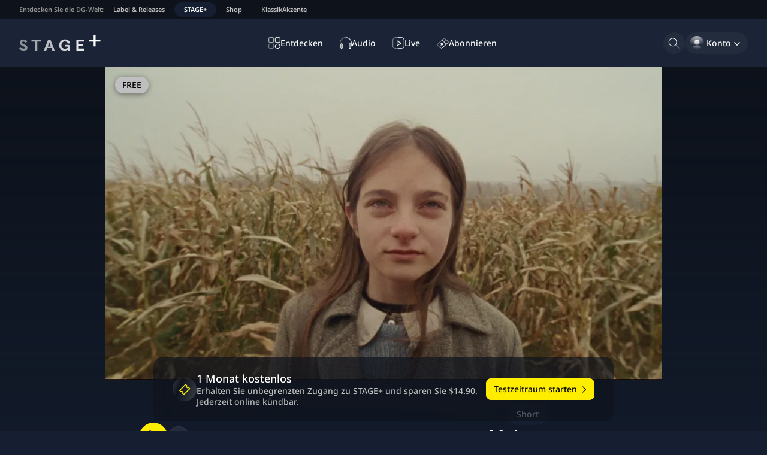

--- FILE ---
content_type: text/html; charset=utf-8
request_url: https://www.stage-plus.com/de/video/video_APKM8PBFBSP36C0
body_size: 39787
content:
<!DOCTYPE html><html lang="de" class="motion-safe:scroll-smooth" data-sentry-element="Html" data-sentry-component="MyDocument" data-sentry-source-file="_document.tsx"><head data-sentry-element="Head" data-sentry-source-file="_document.tsx"><meta charSet="utf-8" data-next-head=""/><meta name="viewport" content="initial-scale=1.0, width=device-width, shrink-to-fit=no" data-next-head=""/><link rel="alternate" hrefLang="en" href="https://www.stage-plus.com/video/video_APKM8PBFBSP36C0" data-next-head=""/><link rel="alternate" hrefLang="de" href="https://www.stage-plus.com/de/video/video_APKM8PBFBSP36C0" data-next-head=""/><link rel="alternate" hrefLang="ja" href="https://www.stage-plus.com/ja/video/video_APKM8PBFBSP36C0" data-next-head=""/><link rel="alternate" hrefLang="x-default" href="https://www.stage-plus.com/video/video_APKM8PBFBSP36C0" data-next-head=""/><meta name="twitter:card" content="summary_large_image" data-next-head=""/><meta name="twitter:site" content="@stageplusmusic" data-next-head=""/><meta property="og:url" content="https://www.stage-plus.com/de/video/video_APKM8PBFBSP36C0" data-next-head=""/><meta property="og:type" content="website" data-next-head=""/><meta property="og:locale" content="de" data-next-head=""/><meta property="og:site_name" content="STAGE+" data-next-head=""/><link rel="canonical" href="https://www.stage-plus.com/de/video/video_APKM8PBFBSP36C0" data-next-head=""/><meta name="apple-itunes-app" content="app-id=1556819721" data-next-head=""/><link rel="icon" href="/favicon.ico" sizes="any" data-next-head=""/><link rel="icon" href="/images/favicon.svg" type="image/svg+xml" data-next-head=""/><link rel="apple-touch-icon" href="/images/apple-touch-icon.png" data-next-head=""/><link rel="manifest" href="/manifest.json" data-next-head=""/><title data-next-head="">Malasana streamen | STAGE+</title><meta name="robots" content="index,follow" data-next-head=""/><meta name="description" content="Erleben Sie besondere Momente mit Malasana ✓11.10.2021 ✓6 Min ✓Video ➤ Jetzt auf STAGE+ ansehen!" data-next-head=""/><meta property="og:title" content="Malasana streamen | STAGE+" data-next-head=""/><meta property="og:description" content="Erleben Sie besondere Momente mit Malasana ✓11.10.2021 ✓6 Min ✓Video ➤ Jetzt auf STAGE+ ansehen!" data-next-head=""/><meta property="og:image" content="https://res.cloudinary.com/dg-stage/image/fetch/f_auto,c_fill,ar_16:9,w_512,q_auto:eco/https://dg-stage-production-pictures.s3.eu-west-1.amazonaws.com/d557244ef66c8ad97d1833f8689ad27a685af92e.jpg" data-next-head=""/><meta property="og:image:width" content="512" data-next-head=""/><meta property="og:image:height" content="288" data-next-head=""/><link rel="preload" href="/_next/static/css/905de351836676ca.css" as="style"/><link rel="preload" href="/_next/static/css/2b0077318f244e93.css" as="style"/><link rel="preload" href="/_next/static/css/94e87c483a89041d.css" as="style"/><meta name="sentry-trace" content="a97b9f8ca1065dff4b8ac0874f47714b-98bb1123f7f3a191"/><meta name="baggage" content="sentry-environment=production,sentry-release=stage-plus-web%401.99.4-505ba8,sentry-public_key=9ce58a96a2e47865e29f27909554b1aa,sentry-trace_id=a97b9f8ca1065dff4b8ac0874f47714b,sentry-org_id=4506060448268288"/><script type="application/ld+json" data-next-head="">{"@context":"https://schema.org","@type":"Organization","name":"STAGE+","logo":"https://www.stage-plus.com/images/dg-logo.png","url":"https://www.stage-plus.com","legalName":"Deutsche Grammophon GmbH","data-sentry-element":"OrganizationJsonLd","data-sentry-source-file":"default-head-tags.tsx","address":{"@type":"PostalAddress","streetAddress":"Mühlenstraße 25","addressLocality":"Berlin","postalCode":"10243","addressCountry":"DE"},"contactPoint":[{"@type":"ContactPoint","contactType":"customer service","email":"support@stage-plus.com","telephone":"+490305200707"}]}</script><script type="application/ld+json" data-next-head="">{"@context":"https://schema.org","@type":"VideoObject","name":"Malasana","uploadDate":"2022-12-18T03:19:24Z","duration":"PT317S","data-sentry-element":"VideoJsonLd","data-sentry-component":"VideoStructuredData","data-sentry-source-file":"video-structured-data.tsx","thumbnailUrl":["https://res.cloudinary.com/dg-stage/image/fetch/f_auto,c_fill,ar_16:9,w_512,q_auto:eco/https://dg-stage-production-pictures.s3.eu-west-1.amazonaws.com/d557244ef66c8ad97d1833f8689ad27a685af92e.jpg"]}</script><link rel="preload" as="image" imageSrcSet="https://res.cloudinary.com/dg-stage/image/fetch/f_auto,c_limit,w_320,q_auto:eco/https://dg-stage-production-pictures.s3.eu-west-1.amazonaws.com/6769c5ecf37db271cb89337030df8b37b3dad10a.jpg 320w, https://res.cloudinary.com/dg-stage/image/fetch/f_auto,c_limit,w_480,q_auto:eco/https://dg-stage-production-pictures.s3.eu-west-1.amazonaws.com/6769c5ecf37db271cb89337030df8b37b3dad10a.jpg 480w, https://res.cloudinary.com/dg-stage/image/fetch/f_auto,c_limit,w_768,q_auto:eco/https://dg-stage-production-pictures.s3.eu-west-1.amazonaws.com/6769c5ecf37db271cb89337030df8b37b3dad10a.jpg 768w, https://res.cloudinary.com/dg-stage/image/fetch/f_auto,c_limit,w_1024,q_auto:eco/https://dg-stage-production-pictures.s3.eu-west-1.amazonaws.com/6769c5ecf37db271cb89337030df8b37b3dad10a.jpg 1024w, https://res.cloudinary.com/dg-stage/image/fetch/f_auto,c_limit,w_1920,q_auto:eco/https://dg-stage-production-pictures.s3.eu-west-1.amazonaws.com/6769c5ecf37db271cb89337030df8b37b3dad10a.jpg 1920w" media="(max-width: 768px)" data-next-head=""/><link rel="preload" as="image" imageSrcSet="https://res.cloudinary.com/dg-stage/image/fetch/f_auto,c_limit,w_320,q_auto:eco/https://dg-stage-production-pictures.s3.eu-west-1.amazonaws.com/d557244ef66c8ad97d1833f8689ad27a685af92e.jpg 320w, https://res.cloudinary.com/dg-stage/image/fetch/f_auto,c_limit,w_480,q_auto:eco/https://dg-stage-production-pictures.s3.eu-west-1.amazonaws.com/d557244ef66c8ad97d1833f8689ad27a685af92e.jpg 480w, https://res.cloudinary.com/dg-stage/image/fetch/f_auto,c_limit,w_768,q_auto:eco/https://dg-stage-production-pictures.s3.eu-west-1.amazonaws.com/d557244ef66c8ad97d1833f8689ad27a685af92e.jpg 768w, https://res.cloudinary.com/dg-stage/image/fetch/f_auto,c_limit,w_1024,q_auto:eco/https://dg-stage-production-pictures.s3.eu-west-1.amazonaws.com/d557244ef66c8ad97d1833f8689ad27a685af92e.jpg 1024w, https://res.cloudinary.com/dg-stage/image/fetch/f_auto,c_limit,w_1920,q_auto:eco/https://dg-stage-production-pictures.s3.eu-west-1.amazonaws.com/d557244ef66c8ad97d1833f8689ad27a685af92e.jpg 1920w" imageSizes="70vw" media="(min-width: 768px)" data-next-head=""/><script data-cmp-ab="1" data-sentry-component="GoogleTagManagerHead" data-sentry-source-file="googletagmanager.tsx">(function(w,l){w[l] = w[l] || [];w[l].push({'gtm.start':new Date().getTime(),event:'gtm.js'});})(window,'dataLayer');</script><script data-cmp-ab="1">window.parent.cmp_noscreen = window.location.hostname === 'localhost' ? true : false;</script><script data-cmp-ab="1">window.cmp_customlanguages = [{"l":"JA-JP","i":"jp","r":0,"t":"JA"}];</script><script data-cmp-ab="1">window.gdprAppliesGlobally=true;if(!("cmp_id" in window)||window.cmp_id<1){window.cmp_id=0}if(!("cmp_cdid" in window)){window.cmp_cdid="8aee570e4b20"}if(!("cmp_params" in window)){window.cmp_params=""}if(!("cmp_host" in window)){window.cmp_host="b.delivery.consentmanager.net"}if(!("cmp_cdn" in window)){window.cmp_cdn="cdn.consentmanager.net"}if(!("cmp_proto" in window)){window.cmp_proto="https:"}if(!("cmp_codesrc" in window)){window.cmp_codesrc="1"}window.cmp_getsupportedLangs=function(){var b=["DE","EN","FR","IT","NO","DA","FI","ES","PT","RO","BG","ET","EL","GA","HR","LV","LT","MT","NL","PL","SV","SK","SL","CS","HU","RU","SR","ZH","TR","UK","AR","BS"];if("cmp_customlanguages" in window){for(var a=0;a<window.cmp_customlanguages.length;a++){b.push(window.cmp_customlanguages[a].l.toUpperCase())}}return b};window.cmp_getRTLLangs=function(){var a=["AR"];if("cmp_customlanguages" in window){for(var b=0;b<window.cmp_customlanguages.length;b++){if("r" in window.cmp_customlanguages[b]&&window.cmp_customlanguages[b].r){a.push(window.cmp_customlanguages[b].l)}}}return a};window.cmp_getlang=function(j){if(typeof(j)!="boolean"){j=true}if(j&&typeof(cmp_getlang.usedlang)=="string"&&cmp_getlang.usedlang!==""){return cmp_getlang.usedlang}var g=window.cmp_getsupportedLangs();var c=[];var f=location.hash;var e=location.search;var a="languages" in navigator?navigator.languages:[];if(f.indexOf("cmplang=")!=-1){c.push(f.substr(f.indexOf("cmplang=")+8,2).toUpperCase())}else{if(e.indexOf("cmplang=")!=-1){c.push(e.substr(e.indexOf("cmplang=")+8,2).toUpperCase())}else{if("cmp_setlang" in window&&window.cmp_setlang!=""){c.push(window.cmp_setlang.toUpperCase())}else{if(a.length>0){for(var d=0;d<a.length;d++){c.push(a[d])}}}}}if("language" in navigator){c.push(navigator.language)}if("userLanguage" in navigator){c.push(navigator.userLanguage)}var h="";for(var d=0;d<c.length;d++){var b=c[d].toUpperCase();if(g.indexOf(b)!=-1){h=b;break}if(b.indexOf("-")!=-1){b=b.substr(0,2)}if(g.indexOf(b)!=-1){h=b;break}}if(h==""&&typeof(cmp_getlang.defaultlang)=="string"&&cmp_getlang.defaultlang!==""){return cmp_getlang.defaultlang}else{if(h==""){h="EN"}}h=h.toUpperCase();return h};(function(){var n=document;var p=window;var f="";var b="_en";if("cmp_getlang" in p){f=p.cmp_getlang().toLowerCase();if("cmp_customlanguages" in p){for(var h=0;h<p.cmp_customlanguages.length;h++){if(p.cmp_customlanguages[h].l.toUpperCase()==f.toUpperCase()){f="en";break}}}b="_"+f}function g(e,d){var l="";e+="=";var i=e.length;if(location.hash.indexOf(e)!=-1){l=location.hash.substr(location.hash.indexOf(e)+i,9999)}else{if(location.search.indexOf(e)!=-1){l=location.search.substr(location.search.indexOf(e)+i,9999)}else{return d}}if(l.indexOf("&")!=-1){l=l.substr(0,l.indexOf("&"))}return l}var j=("cmp_proto" in p)?p.cmp_proto:"https:";if(j!="http:"&&j!="https:"){j="https:"}var k=("cmp_ref" in p)?p.cmp_ref:location.href;var q=n.createElement("script");q.setAttribute("data-cmp-ab","1");var c=g("cmpdesign","");var a=g("cmpregulationkey","");var o=g("cmpatt","");q.src=j+"//"+p.cmp_host+"/delivery/cmp.php?"+("cmp_id" in p&&p.cmp_id>0?"id="+p.cmp_id:"")+("cmp_cdid" in p?"cdid="+p.cmp_cdid:"")+"&h="+encodeURIComponent(k)+(c!=""?"&cmpdesign="+encodeURIComponent(c):"")+(a!=""?"&cmpregulationkey="+encodeURIComponent(a):"")+(o!=""?"&cmatt="+encodeURIComponent(o):"")+("cmp_params" in p?"&"+p.cmp_params:"")+(n.cookie.length>0?"&__cmpfcc=1":"")+"&l="+f.toLowerCase()+"&o="+(new Date()).getTime();q.type="text/javascript";q.defer=true;if(n.currentScript&&n.currentScript.parentElement){n.currentScript.parentElement.appendChild(q)}else{if(n.body){n.body.appendChild(q)}else{var m=n.getElementsByTagName("body");if(m.length==0){m=n.getElementsByTagName("div")}if(m.length==0){m=n.getElementsByTagName("span")}if(m.length==0){m=n.getElementsByTagName("ins")}if(m.length==0){m=n.getElementsByTagName("script")}if(m.length==0){m=n.getElementsByTagName("head")}if(m.length>0){m[0].appendChild(q)}}}var q=n.createElement("script");q.src=j+"//"+p.cmp_cdn+"/delivery/js/cmp"+b+".min.js";q.type="text/javascript";q.setAttribute("data-cmp-ab","1");q.defer=true;if(n.currentScript&&n.currentScript.parentElement){n.currentScript.parentElement.appendChild(q)}else{if(n.body){n.body.appendChild(q)}else{var m=n.getElementsByTagName("body");if(m.length==0){m=n.getElementsByTagName("div")}if(m.length==0){m=n.getElementsByTagName("span")}if(m.length==0){m=n.getElementsByTagName("ins")}if(m.length==0){m=n.getElementsByTagName("script")}if(m.length==0){m=n.getElementsByTagName("head")}if(m.length>0){m[0].appendChild(q)}}}})();window.cmp_addFrame=function(b){if(!window.frames[b]){if(document.body){var a=document.createElement("iframe");a.style.cssText="display:none";if("cmp_cdn" in window&&"cmp_ultrablocking" in window&&window.cmp_ultrablocking>0){a.src="//"+window.cmp_cdn+"/delivery/empty.html"}a.name=b;document.body.appendChild(a)}else{window.setTimeout(window.cmp_addFrame,10,b)}}};window.cmp_rc=function(h){var b=document.cookie;var f="";var d=0;while(b!=""&&d<100){d++;while(b.substr(0,1)==" "){b=b.substr(1,b.length)}var g=b.substring(0,b.indexOf("="));if(b.indexOf(";")!=-1){var c=b.substring(b.indexOf("=")+1,b.indexOf(";"))}else{var c=b.substr(b.indexOf("=")+1,b.length)}if(h==g){f=c}var e=b.indexOf(";")+1;if(e==0){e=b.length}b=b.substring(e,b.length)}return(f)};window.cmp_stub=function(){var a=arguments;__cmp.a=__cmp.a||[];if(!a.length){return __cmp.a}else{if(a[0]==="ping"){if(a[1]===2){a[2]({gdprApplies:gdprAppliesGlobally,cmpLoaded:false,cmpStatus:"stub",displayStatus:"hidden",apiVersion:"2.0",cmpId:31},true)}else{a[2](false,true)}}else{if(a[0]==="getUSPData"){a[2]({version:1,uspString:window.cmp_rc("")},true)}else{if(a[0]==="getTCData"){__cmp.a.push([].slice.apply(a))}else{if(a[0]==="addEventListener"||a[0]==="removeEventListener"){__cmp.a.push([].slice.apply(a))}else{if(a.length==4&&a[3]===false){a[2]({},false)}else{__cmp.a.push([].slice.apply(a))}}}}}}};window.cmp_msghandler=function(d){var a=typeof d.data==="string";try{var c=a?JSON.parse(d.data):d.data}catch(f){var c=null}if(typeof(c)==="object"&&c!==null&&"__cmpCall" in c){var b=c.__cmpCall;window.__cmp(b.command,b.parameter,function(h,g){var e={__cmpReturn:{returnValue:h,success:g,callId:b.callId}};d.source.postMessage(a?JSON.stringify(e):e,"*")})}if(typeof(c)==="object"&&c!==null&&"__uspapiCall" in c){var b=c.__uspapiCall;window.__uspapi(b.command,b.version,function(h,g){var e={__uspapiReturn:{returnValue:h,success:g,callId:b.callId}};d.source.postMessage(a?JSON.stringify(e):e,"*")})}if(typeof(c)==="object"&&c!==null&&"__tcfapiCall" in c){var b=c.__tcfapiCall;window.__tcfapi(b.command,b.version,function(h,g){var e={__tcfapiReturn:{returnValue:h,success:g,callId:b.callId}};d.source.postMessage(a?JSON.stringify(e):e,"*")},b.parameter)}};window.cmp_setStub=function(a){if(!(a in window)||(typeof(window[a])!=="function"&&typeof(window[a])!=="object"&&(typeof(window[a])==="undefined"||window[a]!==null))){window[a]=window.cmp_stub;window[a].msgHandler=window.cmp_msghandler;window.addEventListener("message",window.cmp_msghandler,false)}};window.cmp_addFrame("__cmpLocator");if(!("cmp_disableusp" in window)||!window.cmp_disableusp){window.cmp_addFrame("__uspapiLocator")}if(!("cmp_disabletcf" in window)||!window.cmp_disabletcf){window.cmp_addFrame("__tcfapiLocator")}window.cmp_setStub("__cmp");if(!("cmp_disabletcf" in window)||!window.cmp_disabletcf){window.cmp_setStub("__tcfapi")}if(!("cmp_disableusp" in window)||!window.cmp_disableusp){window.cmp_setStub("__uspapi")};</script><link rel="stylesheet" href="/_next/static/css/905de351836676ca.css" data-n-g=""/><link rel="stylesheet" href="/_next/static/css/2b0077318f244e93.css" data-n-p=""/><link rel="stylesheet" href="/_next/static/css/94e87c483a89041d.css"/><noscript data-n-css=""></noscript><script defer="" noModule="" src="/_next/static/chunks/polyfills-42372ed130431b0a.js"></script><script defer="" src="/_next/static/chunks/6354.91e41812883ace54.js"></script><script defer="" src="/_next/static/chunks/6276.87793639212850e3.js"></script><script defer="" src="/_next/static/chunks/4520-aaa2b3ecba8d081b.js"></script><script defer="" src="/_next/static/chunks/7774-5ec762b5b05e6281.js"></script><script defer="" src="/_next/static/chunks/6440.3489e1f3c4ae64e2.js"></script><script src="/_next/static/chunks/webpack-5407a09d7efbf402.js" defer=""></script><script src="/_next/static/chunks/framework-8d476724a75704c4.js" defer=""></script><script src="/_next/static/chunks/main-15f8be995cc2d808.js" defer=""></script><script src="/_next/static/chunks/pages/_app-67c149b0c079288d.js" defer=""></script><script src="/_next/static/chunks/3402-4724481ee7e46433.js" defer=""></script><script src="/_next/static/chunks/7072-f97de8e8e6674f63.js" defer=""></script><script src="/_next/static/chunks/1640-69954c71a9718c81.js" defer=""></script><script src="/_next/static/chunks/9581-80a3898a65cadc0f.js" defer=""></script><script src="/_next/static/chunks/2504-c8371a70c30ab21e.js" defer=""></script><script src="/_next/static/chunks/7368-60ca7c337a5ddec2.js" defer=""></script><script src="/_next/static/chunks/4361-01cb583449488a7b.js" defer=""></script><script src="/_next/static/chunks/3465-113ce25f5fa5d1f6.js" defer=""></script><script src="/_next/static/chunks/8288-531820f88866c680.js" defer=""></script><script src="/_next/static/chunks/pages/video/%5Bpid%5D-3ceed90e58bbdfb4.js" defer=""></script><script src="/_next/static/505ba801efe02851cc391bcc511058e39b67a6b3/_buildManifest.js" defer=""></script><script src="/_next/static/505ba801efe02851cc391bcc511058e39b67a6b3/_ssgManifest.js" defer=""></script></head><body><noscript><iframe src="https://www.googletagmanager.com/ns.html?id=GTM-5NGZCB4&gtm_auth=1fg6YnjK82lxOkeQdol7kA&gtm_preview=env-1&gtm_cookies_win=x"
          height="0" width="0" style="display:none;visibility:hidden"></iframe></noscript><script defer="" data-cmp-src="https://www.googletagmanager.com/gtm.js?id=GTM-5NGZCB4&amp;gtm_auth=1fg6YnjK82lxOkeQdol7kA&amp;gtm_preview=env-1&amp;gtm_cookies_win=x" class="cmplazyload" data-cmp-vendor="s905"></script><link rel="preload" as="image" href="/images/sponsor-logo-siemens.svg"/><div id="__next"><div class="fixed size-1"></div><div class="page-container" data-sentry-component="PageLayout" data-sentry-source-file="page-layout.tsx"><a href="#main-content" data-sentry-element="HiddenLink" data-sentry-component="HiddenLink" data-sentry-source-file="hidden-link.tsx" class="absolute z-50  rounded-lg bg-surface-0 px-4 py-3 text-buttonForeground outline-offset-0 focus-outline [&amp;:not(:focus)]:-top-full left-5 top-12">Zu den Inhalten springen</a><nav class="flex gap-4 bg-surface-900 px-3 text-textTertiary typo-footnote lg:px-6" aria-label="Entdecken Sie die DG-Welt:" data-sentry-component="NavigationMeta" data-sentry-source-file="navigation-meta.tsx"><p class="hidden overflow-hidden text-nowrap p-2 text-textDisabled md:block">Entdecken Sie die DG-Welt:</p><ul class="flex md:-ml-2"><li><a href="https://dgt.link/stage-dg-website" class="my-1 block text-nowrap rounded-xl px-2 py-1 hover:text-textAccent focus-visible:relative focus-visible:focus-outline md:px-4">Label &amp; Releases</a></li><li><a aria-current="true" class="my-1 block text-nowrap rounded-xl bg-support-base px-2 py-1 text-textPrimary focus-visible:relative focus-visible:focus-outline md:px-4" data-sentry-element="Link" data-sentry-source-file="navigation-meta.tsx" href="/de">STAGE+</a></li><li><a href="https://dgt.link/stage-dg-store" class="my-1 block text-nowrap rounded-xl px-2 py-1 hover:text-textAccent focus-visible:relative focus-visible:focus-outline md:px-4">Shop</a></li><li><a href="/klassikakzente" class="my-1 block text-nowrap rounded-xl px-2 py-1 hover:text-textAccent focus-visible:relative focus-visible:focus-outline md:px-4">KlassikAkzente</a></li></ul></nav><header class="nav-area flex shrink-0 flex-nowrap items-center justify-center bg-surface-700 px-5 lg:px-8"><div class="flex grow basis-0"><div class="mr-auto"><a class="block rounded-sm outline-offset-2 focus-visible:focus-outline" data-sentry-element="Link" data-sentry-source-file="navigation.tsx" href="/de"><svg viewBox="0 0 310 64" class="text-textPrimary h-6 lg:h-7" data-sentry-element="svg" data-sentry-component="StageLogo" data-sentry-source-file="stage-logo.tsx"><title>STAGE+</title><g fill="currentColor" data-sentry-element="g" data-sentry-source-file="stage-logo.tsx"><path d="m16.5 62.1999c-7.4 0-13.4-3.8-16.5-9.5l6-4.5c2.3 3.2 5.4 6.2 10.5 6.2 3.8 0 6.1-1.8 6.1-4.7 0-2.8-2.1-3.8-5.4-5.3l-4.6-2.1c-5.9-2.7-10.4-6.2-10.4-12.3 0-7.4 6.2-12.1 14.2-12.1 6.8 0 11.6 3.4 14.1 8.1l-6 4.6c-2.1-3.1-4.7-4.9-8.2-4.9-2.9 0-5.3 1.3-5.3 4.2 0 2.5 1.9 3.5 5 4.9l4.9 2.1c6.7 3 10.6 6.4 10.6 12.5 0 7.9-6.5 12.8-15 12.8z" opacity=".5" data-sentry-element="path" data-sentry-source-file="stage-logo.tsx"></path><path d="m68.9 61.7h-8.8v-36h-13.1v-7.5h35v7.5h-13.1z" opacity=".6" data-sentry-element="path" data-sentry-source-file="stage-logo.tsx"></path><path d="m135.4 61.7001h-9.2l-3.5-9.7h-16.4l-3.5 9.7h-9.2l16.6-43.6h8.6zm-20.8-32.5-5.6 15.6h11.2z" opacity=".7" data-sentry-element="path" data-sentry-source-file="stage-logo.tsx"></path><path d="m173.5 62.2999c-10.7 0-21.4-6.9-21.4-22.3s11.1-22.2999 22.1-22.2999c10.9 0 18.6 6.0999 19.3 15.2999h-8.8c-.8-4.8-4.9-7.7999-10.6-7.7999-8.2 0-13.6 5.8999-13.6 14.7999 0 9 5.5 15.2001 13.5 15.2001 5.7 0 11.2-4.2001 11.2-8.4001 0-1.2-.8-2.0999-2.1-2.0999h-8.2v-6.5h11.7c3.8 0 6.8 2.9999 6.8 6.7999v16.7001h-7.8v-6.4001l-.6-.0999c-1.4 4.2-6 7.0999-11.5 7.0999z" opacity=".8" data-sentry-element="path" data-sentry-source-file="stage-logo.tsx"></path><path d="m246.1 61.7h-28.2v-43.5h28.2v7.5h-19.4v10h16.4v7.5h-16.4v11h19.4z" opacity=".9" data-sentry-element="path" data-sentry-source-file="stage-logo.tsx"></path><path d="m309 18.2585014h-18.258503v-18.2585014h-7.482994v18.2585014h-18.258503v7.4829932h18.258503v18.2585034h7.482994v-18.2585034h18.258503z" data-sentry-element="path" data-sentry-source-file="stage-logo.tsx"></path></g></svg></a></div></div><nav class="hidden h-full items-center lg:flex" aria-label="Hauptnavigation"><ul class="flex gap-3" data-sentry-component="NavigationMainItems" data-sentry-source-file="navigation-main-items.tsx"><li><a data-sentry-element="Link" data-sentry-source-file="navigation-link.tsx" class="group outline-none" data-sentry-component="NavigationLink" href="/de/discover"><div class="flex h-9 select-none items-center gap-3 whitespace-nowrap rounded-full py-2 outline-offset-2 transition-all duration-150 typo-caption-2 fancy-border before:transition-all before:duration-150 hover:before:opacity-100 group-hover:text-textAccent group-focus-visible:focus-outline before:opacity-0 pl-3 pr-4" data-sentry-component="NavigationItem" data-sentry-source-file="navigation-item.tsx"><svg viewBox="0 0 24 24" width="24" height="24" class="size-5" aria-hidden="true" data-sentry-element="svg" data-sentry-component="DiscoverOutlineIcon" data-sentry-source-file="navigation-icons.tsx"><g fill="currentColor" data-sentry-element="g" data-sentry-source-file="navigation-icons.tsx"><path d="m8.27 11.09h-5.45c-.74791 0-1.46519-.2971-1.994042-.826-.528852-.52881-.825958-1.24609-.825958-1.994v-5.44999c.0026353-.7471.30059-1.46285.828873-1.991137.528287-.528283 1.244027-.8262377 1.991127-.828873h5.45c.74444.00527984 1.45659.304711 1.9811.832993.5246.528277.8189 1.242557.8189 1.987017v5.44999c0 .74446-.2943 1.45872-.8189 1.987-.52451.5283-1.23666.8277-1.9811.833zm-5.45-9.68c-.37396 0-.73259.14856-.99702.41298-.26442.26443-.41298.62307-.41298.99703v5.44999c0 .37396.14856.73259.41298.99701.26443.26443.62306.41298.99702.41298h5.45c.37395 0 .73259-.14855.99702-.41298.26443-.26442.41298-.62305.41298-.99701v-5.44999c0-.37396-.14855-.7326-.41298-.99703-.26443-.26442-.62307-.41298-.99702-.41298z" opacity=".6" data-sentry-element="path" data-sentry-source-file="navigation-icons.tsx"></path><path d="m21.18 11.09h-5.45c-.7479 0-1.4652-.2971-1.9941-.826-.5288-.52881-.8259-1.24609-.8259-1.994v-5.44999c0-.74791.2971-1.4652.8259-1.994052.5289-.528852 1.2462-.825958 1.9941-.825958h5.45c.7479 0 1.4652.297106 1.994.825958.5289.528852.826 1.246142.826 1.994052v5.44999c0 .74791-.2971 1.46519-.826 1.994-.5288.5289-1.2461.826-1.994.826zm-5.45-9.68c-.374 0-.7326.14856-.997.41298-.2645.26443-.413.62307-.413.99703v5.44999c0 .37396.1485.73259.413.99701.2644.26443.623.41298.997.41298h5.45c.3739 0 .7326-.14855.997-.41298.2644-.26442.413-.62305.413-.99701v-5.44999c0-.37396-.1486-.7326-.413-.99703-.2644-.26442-.6231-.41298-.997-.41298z" opacity=".8" data-sentry-element="path" data-sentry-source-file="navigation-icons.tsx"></path><path d="m8.27 24h-5.45c-.74791 0-1.46519-.2971-1.994042-.826-.528852-.5288-.825958-1.2461-.825958-1.994v-5.45c0-.7479.297106-1.4652.825958-1.994.528852-.5289 1.246132-.826 1.994042-.826h5.45c.74444.0053 1.45659.3047 1.9811.833.5246.5283.8189 1.2425.8189 1.987v5.45c0 .7445-.2943 1.4587-.8189 1.987-.52451.5283-1.23666.8277-1.9811.833zm-5.45-9.68c-.37396 0-.73259.1486-.99702.413-.26442.2644-.41298.623-.41298.997v5.45c0 .3739.14856.7326.41298.997.26443.2644.62306.413.99702.413h5.45c.37395 0 .73259-.1486.99702-.413s.41298-.6231.41298-.997v-5.45c0-.374-.14855-.7326-.41298-.997s-.62307-.413-.99702-.413z" opacity=".4" data-sentry-element="path" data-sentry-source-file="navigation-icons.tsx"></path><path d="m18.46 24c-1.0981.002-2.1721-.3218-3.0861-.9305-.914-.6086-1.6269-1.4747-2.0485-2.4887-.4216-1.0139-.533-2.1301-.3199-3.2074.213-1.0773.7408-2.0671 1.5165-2.8443.7758-.7772 1.7647-1.3068 2.8416-1.5217 1.0769-.215 2.1933-.1057 3.208.3141s1.8821 1.1311 2.4924 2.0441c.6103.9129.936 1.9863.936 3.0844-.0026 1.4694-.5868 2.878-1.6249 3.918s-2.4457 1.6267-3.9151 1.632zm0-9.68c-1.0953 0-2.1458.4351-2.9203 1.2097-.7745.7745-1.2097 1.825-1.2097 2.9203-.0019.8197.2394 1.6215.6936 2.3038.4541.6824 1.1006 1.2145 1.8575 1.5291s1.5901.3974 2.3941.238c.8041-.1594 1.5426-.5539 2.1222-1.1335s.9741-1.3182 1.1336-2.1222c.1594-.804.0766-1.6372-.238-2.3941s-.8468-1.4034-1.5292-1.8575c-.6823-.4542-1.4841-.6956-2.3038-.6936z" data-sentry-element="path" data-sentry-source-file="navigation-icons.tsx"></path></g></svg><span class="">Entdecken</span></div></a></li><li><a data-sentry-element="Link" data-sentry-source-file="navigation-link.tsx" class="group outline-none" data-sentry-component="NavigationLink" href="/de/audio"><div class="flex h-9 select-none items-center gap-3 whitespace-nowrap rounded-full py-2 outline-offset-2 transition-all duration-150 typo-caption-2 fancy-border before:transition-all before:duration-150 hover:before:opacity-100 group-hover:text-textAccent group-focus-visible:focus-outline before:opacity-0 pl-3 pr-4" data-sentry-component="NavigationItem" data-sentry-source-file="navigation-item.tsx"><svg viewBox="0 0 24 24" width="24" height="24" class="size-5" aria-hidden="true" data-sentry-element="svg" data-sentry-component="AudioOutlineIcon" data-sentry-source-file="navigation-icons.tsx"><g fill="currentColor" data-sentry-element="g" data-sentry-source-file="navigation-icons.tsx"><path d="m3.67001 24c-.56059.0107-1.10261-.201-1.50743-.589-.40481-.3879-.63945-.9205-.65257-1.481v-7.61c.03723-.5462.28045-1.0578.6805-1.4315.40004-.3737.92706-.5816 1.4745-.5816s1.07446.2079 1.4745.5816c.40005.3737.64327.8853.6805 1.4315v7.61c-.00521.2771-.06496.5505-.17583.8045s-.2707.4837-.47035.6759c-.19966.1922-.43523.3432-.69325.4444-.25803.1012-.53346.1505-.81057.1452zm0-10.25c-.1629-.011-.32359.0426-.44716.1494-.12357.1067-.20005.2578-.21284.4206v7.61c.01526.1618.09245.3114.21544.4177.12299.1062.28227.1608.44456.1523.16123.0083.31935-.0466.44074-.153.12138-.1065.19645-.2561.20926-.417v-7.61c-.00381-.081-.02375-.1605-.05864-.2337-.03489-.0733-.08404-.1388-.14456-.1928-.06053-.054-.13122-.0954-.20794-.1218-.07671-.0263-.15792-.0371-.23886-.0317z" data-sentry-element="path" data-sentry-source-file="navigation-icons.tsx"></path><path d="m20.34 24c-.5606.0107-1.1026-.201-1.5074-.589-.4048-.3879-.6395-.9205-.6526-1.481v-7.61c.0372-.5462.2804-1.0578.6805-1.4315.4-.3737.9271-.5816 1.4745-.5816s1.0744.2079 1.4745.5816c.4.3737.6433.8853.6805 1.4315v7.61c-.0052.2771-.0649.5505-.1758.8045s-.2707.4837-.4704.6759c-.1996.1922-.4352.3432-.6932.4444-.2581.1012-.5335.1505-.8106.1452zm0-10.25c-.1623-.0085-.3216.0461-.4446.1523-.123.1063-.2002.2559-.2154.4177v7.61c.0152.1618.0924.3114.2154.4177.123.1062.2823.1608.4446.1523.1612.0083.3193-.0466.4407-.153.1214-.1065.1965-.2561.2093-.417v-7.61c-.0128-.1609-.0879-.3105-.2093-.417-.1214-.1064-.2795-.1613-.4407-.153z" data-sentry-element="path" data-sentry-source-file="navigation-icons.tsx"></path><path d="m1.5 18.29h-1.5v-6.9c0-6.28 5.38-11.39 12-11.39v1.5c-5.79 0-10.5 4.44-10.5 9.89z" opacity=".4" data-sentry-element="path" data-sentry-source-file="navigation-icons.tsx"></path><path d="m24 18.29h-1.5v-6.9c0-5.45-4.71-9.89-10.5-9.89v-1.5c6.62 0 12 5.11 12 11.39z" opacity=".8" data-sentry-element="path" data-sentry-source-file="navigation-icons.tsx"></path></g></svg><span class="">Audio</span></div></a></li><li><a data-sentry-element="Link" data-sentry-source-file="navigation-link.tsx" class="group outline-none" data-sentry-component="NavigationLink" href="/de/live"><div class="flex h-9 select-none items-center gap-3 whitespace-nowrap rounded-full py-2 outline-offset-2 transition-all duration-150 typo-caption-2 fancy-border before:transition-all before:duration-150 hover:before:opacity-100 group-hover:text-textAccent group-focus-visible:focus-outline before:opacity-0 pl-3 pr-4" data-sentry-component="NavigationItem" data-sentry-source-file="navigation-item.tsx"><svg viewBox="0 0 24 24" width="24" height="24" class="size-5" aria-hidden="true" data-sentry-element="svg" data-sentry-component="LiveOutlineIcon" data-sentry-source-file="navigation-icons.tsx"><g fill="currentColor" data-sentry-element="g" data-sentry-source-file="navigation-icons.tsx"><path d="m17.53 24h-5.53v-1.41h5.53c1.3438-.0053 2.6308-.5428 3.5792-1.495.9484-.9521 1.4808-2.2412 1.4808-3.585v-11.00001c0-1.34384-.5324-2.63292-1.4808-3.58503s-2.2354-1.48968-3.5792-1.49497h-5.53v-1.42999h5.53c.851.00131221 1.6933.170222 2.479.497086.7857.326863 1.4993.805274 2.1001 1.407924.6008.60266 1.077 1.31774 1.4015 2.10444.3244.78669.4907 1.62959.4894 2.48056v10.99999c.0039.8527-.1604 1.6977-.4837 2.4867-.3232.789-.799 1.5064-1.4001 2.1112-.601.6048-1.3155 1.085-2.1025 1.4131s-1.631.4977-2.4837.499z" opacity=".8" data-sentry-element="path" data-sentry-source-file="navigation-icons.tsx"></path><path d="m9.48003 17.4c-.16414-.0008-.32555-.042-.47-.12-.1738-.0996-.31583-.2464-.40963-.4233-.09381-.177-.13553-.377-.12037-.5767v-8.60001c-.0128-.1994.02995-.39844.12352-.57499.09357-.17654.23428-.32367.40648-.42501.17545-.09288.37345-.13462.57146-.12047.19801.01414.38807.0836.54851.20047l6.7 4.24001c.1748.1008.3191.2469.4176.4229.0986.1761.1478.3754.1424.5771.0033.2013-.0468.3998-.1452.5755-.0983.1756-.2414.3221-.4148.4245l-6.71 4.25c-.19458.1101-.41668.1622-.63997.15zm.4-9.12001v7.43001l5.86997-3.72zm6.58997 4.08001-.38-.59.38.59-.38-.59z" data-sentry-element="path" data-sentry-source-file="navigation-icons.tsx"></path><path d="m12 24h-5.52999c-.85097-.0013-1.69333-.1702-2.47902-.4971-.78569-.3268-1.4993-.8053-2.1001-1.4079-.60079-.6027-1.077004-1.3178-1.401441-2.1044-.324436-.7867-.49075478-1.6296-.48944055-2.4806v-11.00001c-.00394848-.85264.16041655-1.69767.48367355-2.48667.323256-.78901.799058-1.50647 1.400118-2.11124.60105-.60477 1.31556-1.084974 2.10255-1.413087.787-.328114 1.63101-.49768632 2.48366-.498993h5.52999v1.41h-5.52999c-1.34383.00529-2.63081.54284-3.57918 1.49495-.94836.95211-1.48083 2.24121-1.48082 3.58506v10.99999c-.00001 1.3438.53246 2.6329 1.48082 3.585.94837.9522 2.23535 1.4897 3.57918 1.495h5.52999z" opacity=".4" data-sentry-element="path" data-sentry-source-file="navigation-icons.tsx"></path></g></svg><span class="">Live </span></div></a></li><li><a data-sentry-element="Link" data-sentry-source-file="navigation-link.tsx" class="group outline-none" data-sentry-component="NavigationLink" href="/de/tickets"><div class="flex h-9 select-none items-center gap-3 whitespace-nowrap rounded-full py-2 outline-offset-2 transition-all duration-150 typo-caption-2 fancy-border before:transition-all before:duration-150 hover:before:opacity-100 group-hover:text-textAccent group-focus-visible:focus-outline before:opacity-0 pl-3 pr-4" data-sentry-component="NavigationItem" data-sentry-source-file="navigation-item.tsx"><svg viewBox="0 0 24 25" width="24" height="24" class="size-5" aria-hidden="true" data-sentry-element="svg" data-sentry-component="TicketOutlineIcon" data-sentry-source-file="navigation-icons.tsx"><g fill="currentColor" data-sentry-element="g" data-sentry-source-file="navigation-icons.tsx"><path d="m8.99997 24.99-4.22-3.85.57001-.54c.10484-.0946.18845-.2104.24533-.3396.05688-.1293.08573-.2692.08465-.4104-.00297-.1386-.03473-.2751-.09326-.4007-.05853-.1257-.14256-.2378-.24673-.3293l1-1.1c.25686.2272.46338.5056.60632.8173s.21914.6498.22369.9927c.00786.4227-.09562.84-.30002 1.21l2.09003 1.91 13.17001-11.96c.1064-.0938.1916-.2092.25-.3386.0583-.1293.0885-.2695.0885-.4114s-.0302-.28212-.0885-.41143c-.0584-.12931-.1436-.24472-.25-.33856l-1.25-1.13001c-.524.26754-1.1165.3706-1.7.29565-.5835-.07494-1.1307-.32439-1.57-.71565l1-1.08999c.2513.21349.5703.3307.9.3307s.6487-.11721.9-.3307l.52-.45 2.2 2c.2615.22993.471.51296.6145.83025.1436.31728.2178.66151.2178 1.00974 0 .3482-.0742.6925-.2178 1.0098-.1435.3172-.353.6003-.6145.8302z" opacity=".8" data-sentry-element="path" data-sentry-source-file="navigation-icons.tsx"></path><path d="m12.35 17.44-5.13998-4.68 1.04-1.09 5.13998 4.67z" data-sentry-element="path" data-sentry-source-file="navigation-icons.tsx"></path><path d="m8.25002 17.44-1.04-1.1 5.13998-4.67 1.04 1.09z" data-sentry-element="path" data-sentry-source-file="navigation-icons.tsx"></path><path d="m3.07001 19.57-2.200015-2c-.260336-.2317-.468689-.5159-.611359-.8339-.142669-.318-.2163997-.6626-.2163997-1.0111s.0737307-.6931.2163997-1.0111c.14267-.318.351023-.6022.611359-.8339l14.130005-12.889995 4.23 3.839995-.59.55c-.1047.0938-.1885.20862-.2459.337-.0574.12837-.087.26739-.087.408s.0296.27963.087.408c.0574.12838.1412.24322.2459.33701l-1 1.09c-.2566-.2295-.4629-.50974-.6058-.823s-.2192-.65275-.2242-.99701c-.0095-.39891.0799-.79396.26-1.14999l-2.09-1.9-13.11 11.89999c-.10795.0948-.19417.2118-.25284.3429-.05867.1312-.08841.2734-.08716.4171.00159.1403.0327.2787.09128.4062.05857.1275.1433.2412.24872.3338l1.25 1.14c.52372-.264 1.11482-.3642 1.69628-.2875.58147.0767 1.12637.3267 1.56372.7175l-1 1.09c-.24968-.2127-.56696-.3296-.89498-.3296-.32803 0-.64534.1169-.89502.3296z" opacity=".4" data-sentry-element="path" data-sentry-source-file="navigation-icons.tsx"></path><path d="m12.66 8.94-2.05-1.91 1.1-1 1.99 1.81z" data-sentry-element="path" data-sentry-source-file="navigation-icons.tsx"></path><path d="m15.69 11.69-2.16-1.96 1.04-1.09 2.16 1.96z" data-sentry-element="path" data-sentry-source-file="navigation-icons.tsx"></path><path d="m18.54 14.28-1.98-1.8 1.04-1.09 2.06 1.87z" data-sentry-element="path" data-sentry-source-file="navigation-icons.tsx"></path></g></svg><span class="">Abonnieren</span></div></a></li></ul></nav><div class="flex h-full basis-0 items-center justify-end gap-x-2 lg:grow"><nav class="flex h-full items-center gap-x-5" aria-label="Sekundäre"><a data-sentry-element="Link" data-sentry-source-file="navigation-link.tsx" class="group outline-none" data-sentry-component="NavigationLink" href="/de/search"><div class="flex h-9 select-none items-center gap-3 whitespace-nowrap rounded-full py-2 outline-offset-2 transition-all duration-150 typo-caption-2 fancy-border before:transition-all before:duration-150 hover:before:opacity-100 group-hover:text-textAccent group-focus-visible:focus-outline fancy-border bg-surface-600 w-9 justify-center" data-sentry-component="NavigationItem" data-sentry-source-file="navigation-item.tsx"><svg viewBox="0 0 26 25" width="24" height="24" class="size-5" aria-hidden="true" data-sentry-element="svg" data-sentry-component="SearchOutlineIcon" data-sentry-source-file="navigation-icons.tsx"><g fill="currentColor" data-sentry-element="g" data-sentry-source-file="navigation-icons.tsx"><path d="m10.13 19.26c-1.80694.0016-3.57373-.533-5.07666-1.5361-1.50294-1.0031-2.67443-2.4296-3.36614-4.0989-.691705-1.6693-.872518-3.5063-.51955-5.27844.35296-1.77213 1.22384-3.39968 2.50235-4.67656l1.07 1.08c-1.42687 1.42819-2.22795 3.3647-2.22701 5.3835.00094 2.0189.80382 3.9546 2.23201 5.3815s3.3647 2.2279 5.3835 2.227c2.0189-.0009 3.9546-.8038 5.3815-2.232l1.07 1.08c-.8451.8495-1.8504 1.5228-2.9575 1.9812-1.1072.4583-2.2942.6924-3.4925.6888z" opacity=".8" data-sentry-element="path" data-sentry-source-file="navigation-icons.tsx"></path><path d="m16.58 16.59-1.07-1.08c1.4268-1.4282 2.2279-3.3647 2.227-5.3835-.001-2.01886-.8038-3.95464-2.232-5.3815-.7072-.70652-1.5466-1.26682-2.4703-1.64893s-1.9136-.57854-2.9133-.57808c-2.01878.00094-3.95456.80382-5.38143 2.23201l-1.06999-1.08c.84834-.84768 1.85533-1.51997 2.96349-1.97849 1.10816-.45851 2.29577-.694262 3.49503-.693798 1.1993.000464 2.3867.237148 3.4945.696518s2.1143 1.13243 2.962 1.98077 1.5199 1.85533 1.9785 2.96349c.4585 1.10816.6942 2.29577.6938 3.49501-.0005 1.1993-.2372 2.3867-.6965 3.4945-.4594 1.1078-1.1325 2.1143-1.9808 2.962z" data-sentry-element="path" data-sentry-source-file="navigation-icons.tsx"></path><path d="m17.0088 15.9173-1.0748 1.0748 7.9974 7.9974 1.0748-1.0748z" opacity=".4" data-sentry-element="path" data-sentry-source-file="navigation-icons.tsx"></path></g></svg><span class="sr-only">Suche</span></div></a><div class="relative" data-sentry-element="Menu" data-sentry-component="ContextMenu" data-sentry-source-file="context-menu.tsx" data-headlessui-state=""></div></nav></div></header><header class="pointer-events-none fixed inset-x-0 bottom-0 z-30 flex justify-center bg-pageBackground"><div class="relative flex w-full max-w-2xl justify-center px-4 before:absolute before:inset-x-0 before:top-0 before:z-50 before:h-px before:bg-[radial-gradient(circle_at_50%_-50%,hsl(var(--twc-textSecondary)/40%),transparent)] sm:pb-2 lg:hidden"><nav class="pointer-events-auto" aria-label="Hauptnavigation"><ul class="grid w-full auto-cols-fr grid-flow-col justify-between sm:gap-8" data-sentry-component="NavigationMainItems" data-sentry-source-file="navigation-main-items.tsx"><li><a data-sentry-element="Link" data-sentry-source-file="navigation-link.tsx" class="group outline-none" data-sentry-component="NavigationLink" href="/de/discover"><div class="relative flex select-none flex-col items-center justify-center gap-3 whitespace-nowrap px-2 py-3 -outline-offset-4 transition-all duration-150 typo-footnote group-hover:text-textAccent group-focus-visible:rounded-md group-focus-visible:focus-outline text-textTertiary" data-sentry-component="NavigationItemMobile" data-sentry-source-file="navigation-item-mobile.tsx"><svg viewBox="0 0 24 24" width="24" height="24" class="size-6" aria-hidden="true" data-sentry-element="svg" data-sentry-component="DiscoverOutlineIcon" data-sentry-source-file="navigation-icons.tsx"><g fill="currentColor" data-sentry-element="g" data-sentry-source-file="navigation-icons.tsx"><path d="m8.27 11.09h-5.45c-.74791 0-1.46519-.2971-1.994042-.826-.528852-.52881-.825958-1.24609-.825958-1.994v-5.44999c.0026353-.7471.30059-1.46285.828873-1.991137.528287-.528283 1.244027-.8262377 1.991127-.828873h5.45c.74444.00527984 1.45659.304711 1.9811.832993.5246.528277.8189 1.242557.8189 1.987017v5.44999c0 .74446-.2943 1.45872-.8189 1.987-.52451.5283-1.23666.8277-1.9811.833zm-5.45-9.68c-.37396 0-.73259.14856-.99702.41298-.26442.26443-.41298.62307-.41298.99703v5.44999c0 .37396.14856.73259.41298.99701.26443.26443.62306.41298.99702.41298h5.45c.37395 0 .73259-.14855.99702-.41298.26443-.26442.41298-.62305.41298-.99701v-5.44999c0-.37396-.14855-.7326-.41298-.99703-.26443-.26442-.62307-.41298-.99702-.41298z" opacity=".6" data-sentry-element="path" data-sentry-source-file="navigation-icons.tsx"></path><path d="m21.18 11.09h-5.45c-.7479 0-1.4652-.2971-1.9941-.826-.5288-.52881-.8259-1.24609-.8259-1.994v-5.44999c0-.74791.2971-1.4652.8259-1.994052.5289-.528852 1.2462-.825958 1.9941-.825958h5.45c.7479 0 1.4652.297106 1.994.825958.5289.528852.826 1.246142.826 1.994052v5.44999c0 .74791-.2971 1.46519-.826 1.994-.5288.5289-1.2461.826-1.994.826zm-5.45-9.68c-.374 0-.7326.14856-.997.41298-.2645.26443-.413.62307-.413.99703v5.44999c0 .37396.1485.73259.413.99701.2644.26443.623.41298.997.41298h5.45c.3739 0 .7326-.14855.997-.41298.2644-.26442.413-.62305.413-.99701v-5.44999c0-.37396-.1486-.7326-.413-.99703-.2644-.26442-.6231-.41298-.997-.41298z" opacity=".8" data-sentry-element="path" data-sentry-source-file="navigation-icons.tsx"></path><path d="m8.27 24h-5.45c-.74791 0-1.46519-.2971-1.994042-.826-.528852-.5288-.825958-1.2461-.825958-1.994v-5.45c0-.7479.297106-1.4652.825958-1.994.528852-.5289 1.246132-.826 1.994042-.826h5.45c.74444.0053 1.45659.3047 1.9811.833.5246.5283.8189 1.2425.8189 1.987v5.45c0 .7445-.2943 1.4587-.8189 1.987-.52451.5283-1.23666.8277-1.9811.833zm-5.45-9.68c-.37396 0-.73259.1486-.99702.413-.26442.2644-.41298.623-.41298.997v5.45c0 .3739.14856.7326.41298.997.26443.2644.62306.413.99702.413h5.45c.37395 0 .73259-.1486.99702-.413s.41298-.6231.41298-.997v-5.45c0-.374-.14855-.7326-.41298-.997s-.62307-.413-.99702-.413z" opacity=".4" data-sentry-element="path" data-sentry-source-file="navigation-icons.tsx"></path><path d="m18.46 24c-1.0981.002-2.1721-.3218-3.0861-.9305-.914-.6086-1.6269-1.4747-2.0485-2.4887-.4216-1.0139-.533-2.1301-.3199-3.2074.213-1.0773.7408-2.0671 1.5165-2.8443.7758-.7772 1.7647-1.3068 2.8416-1.5217 1.0769-.215 2.1933-.1057 3.208.3141s1.8821 1.1311 2.4924 2.0441c.6103.9129.936 1.9863.936 3.0844-.0026 1.4694-.5868 2.878-1.6249 3.918s-2.4457 1.6267-3.9151 1.632zm0-9.68c-1.0953 0-2.1458.4351-2.9203 1.2097-.7745.7745-1.2097 1.825-1.2097 2.9203-.0019.8197.2394 1.6215.6936 2.3038.4541.6824 1.1006 1.2145 1.8575 1.5291s1.5901.3974 2.3941.238c.8041-.1594 1.5426-.5539 2.1222-1.1335s.9741-1.3182 1.1336-2.1222c.1594-.804.0766-1.6372-.238-2.3941s-.8468-1.4034-1.5292-1.8575c-.6823-.4542-1.4841-.6956-2.3038-.6936z" data-sentry-element="path" data-sentry-source-file="navigation-icons.tsx"></path></g></svg><span>Entdecken</span></div></a></li><li><a data-sentry-element="Link" data-sentry-source-file="navigation-link.tsx" class="group outline-none" data-sentry-component="NavigationLink" href="/de/audio"><div class="relative flex select-none flex-col items-center justify-center gap-3 whitespace-nowrap px-2 py-3 -outline-offset-4 transition-all duration-150 typo-footnote group-hover:text-textAccent group-focus-visible:rounded-md group-focus-visible:focus-outline text-textTertiary" data-sentry-component="NavigationItemMobile" data-sentry-source-file="navigation-item-mobile.tsx"><svg viewBox="0 0 24 24" width="24" height="24" class="size-6" aria-hidden="true" data-sentry-element="svg" data-sentry-component="AudioOutlineIcon" data-sentry-source-file="navigation-icons.tsx"><g fill="currentColor" data-sentry-element="g" data-sentry-source-file="navigation-icons.tsx"><path d="m3.67001 24c-.56059.0107-1.10261-.201-1.50743-.589-.40481-.3879-.63945-.9205-.65257-1.481v-7.61c.03723-.5462.28045-1.0578.6805-1.4315.40004-.3737.92706-.5816 1.4745-.5816s1.07446.2079 1.4745.5816c.40005.3737.64327.8853.6805 1.4315v7.61c-.00521.2771-.06496.5505-.17583.8045s-.2707.4837-.47035.6759c-.19966.1922-.43523.3432-.69325.4444-.25803.1012-.53346.1505-.81057.1452zm0-10.25c-.1629-.011-.32359.0426-.44716.1494-.12357.1067-.20005.2578-.21284.4206v7.61c.01526.1618.09245.3114.21544.4177.12299.1062.28227.1608.44456.1523.16123.0083.31935-.0466.44074-.153.12138-.1065.19645-.2561.20926-.417v-7.61c-.00381-.081-.02375-.1605-.05864-.2337-.03489-.0733-.08404-.1388-.14456-.1928-.06053-.054-.13122-.0954-.20794-.1218-.07671-.0263-.15792-.0371-.23886-.0317z" data-sentry-element="path" data-sentry-source-file="navigation-icons.tsx"></path><path d="m20.34 24c-.5606.0107-1.1026-.201-1.5074-.589-.4048-.3879-.6395-.9205-.6526-1.481v-7.61c.0372-.5462.2804-1.0578.6805-1.4315.4-.3737.9271-.5816 1.4745-.5816s1.0744.2079 1.4745.5816c.4.3737.6433.8853.6805 1.4315v7.61c-.0052.2771-.0649.5505-.1758.8045s-.2707.4837-.4704.6759c-.1996.1922-.4352.3432-.6932.4444-.2581.1012-.5335.1505-.8106.1452zm0-10.25c-.1623-.0085-.3216.0461-.4446.1523-.123.1063-.2002.2559-.2154.4177v7.61c.0152.1618.0924.3114.2154.4177.123.1062.2823.1608.4446.1523.1612.0083.3193-.0466.4407-.153.1214-.1065.1965-.2561.2093-.417v-7.61c-.0128-.1609-.0879-.3105-.2093-.417-.1214-.1064-.2795-.1613-.4407-.153z" data-sentry-element="path" data-sentry-source-file="navigation-icons.tsx"></path><path d="m1.5 18.29h-1.5v-6.9c0-6.28 5.38-11.39 12-11.39v1.5c-5.79 0-10.5 4.44-10.5 9.89z" opacity=".4" data-sentry-element="path" data-sentry-source-file="navigation-icons.tsx"></path><path d="m24 18.29h-1.5v-6.9c0-5.45-4.71-9.89-10.5-9.89v-1.5c6.62 0 12 5.11 12 11.39z" opacity=".8" data-sentry-element="path" data-sentry-source-file="navigation-icons.tsx"></path></g></svg><span>Audio</span></div></a></li><li><a data-sentry-element="Link" data-sentry-source-file="navigation-link.tsx" class="group outline-none" data-sentry-component="NavigationLink" href="/de/live"><div class="relative flex select-none flex-col items-center justify-center gap-3 whitespace-nowrap px-2 py-3 -outline-offset-4 transition-all duration-150 typo-footnote group-hover:text-textAccent group-focus-visible:rounded-md group-focus-visible:focus-outline text-textTertiary" data-sentry-component="NavigationItemMobile" data-sentry-source-file="navigation-item-mobile.tsx"><svg viewBox="0 0 24 24" width="24" height="24" class="size-6" aria-hidden="true" data-sentry-element="svg" data-sentry-component="LiveOutlineIcon" data-sentry-source-file="navigation-icons.tsx"><g fill="currentColor" data-sentry-element="g" data-sentry-source-file="navigation-icons.tsx"><path d="m17.53 24h-5.53v-1.41h5.53c1.3438-.0053 2.6308-.5428 3.5792-1.495.9484-.9521 1.4808-2.2412 1.4808-3.585v-11.00001c0-1.34384-.5324-2.63292-1.4808-3.58503s-2.2354-1.48968-3.5792-1.49497h-5.53v-1.42999h5.53c.851.00131221 1.6933.170222 2.479.497086.7857.326863 1.4993.805274 2.1001 1.407924.6008.60266 1.077 1.31774 1.4015 2.10444.3244.78669.4907 1.62959.4894 2.48056v10.99999c.0039.8527-.1604 1.6977-.4837 2.4867-.3232.789-.799 1.5064-1.4001 2.1112-.601.6048-1.3155 1.085-2.1025 1.4131s-1.631.4977-2.4837.499z" opacity=".8" data-sentry-element="path" data-sentry-source-file="navigation-icons.tsx"></path><path d="m9.48003 17.4c-.16414-.0008-.32555-.042-.47-.12-.1738-.0996-.31583-.2464-.40963-.4233-.09381-.177-.13553-.377-.12037-.5767v-8.60001c-.0128-.1994.02995-.39844.12352-.57499.09357-.17654.23428-.32367.40648-.42501.17545-.09288.37345-.13462.57146-.12047.19801.01414.38807.0836.54851.20047l6.7 4.24001c.1748.1008.3191.2469.4176.4229.0986.1761.1478.3754.1424.5771.0033.2013-.0468.3998-.1452.5755-.0983.1756-.2414.3221-.4148.4245l-6.71 4.25c-.19458.1101-.41668.1622-.63997.15zm.4-9.12001v7.43001l5.86997-3.72zm6.58997 4.08001-.38-.59.38.59-.38-.59z" data-sentry-element="path" data-sentry-source-file="navigation-icons.tsx"></path><path d="m12 24h-5.52999c-.85097-.0013-1.69333-.1702-2.47902-.4971-.78569-.3268-1.4993-.8053-2.1001-1.4079-.60079-.6027-1.077004-1.3178-1.401441-2.1044-.324436-.7867-.49075478-1.6296-.48944055-2.4806v-11.00001c-.00394848-.85264.16041655-1.69767.48367355-2.48667.323256-.78901.799058-1.50647 1.400118-2.11124.60105-.60477 1.31556-1.084974 2.10255-1.413087.787-.328114 1.63101-.49768632 2.48366-.498993h5.52999v1.41h-5.52999c-1.34383.00529-2.63081.54284-3.57918 1.49495-.94836.95211-1.48083 2.24121-1.48082 3.58506v10.99999c-.00001 1.3438.53246 2.6329 1.48082 3.585.94837.9522 2.23535 1.4897 3.57918 1.495h5.52999z" opacity=".4" data-sentry-element="path" data-sentry-source-file="navigation-icons.tsx"></path></g></svg><span>Live </span></div></a></li><li><a data-sentry-element="Link" data-sentry-source-file="navigation-link.tsx" class="group outline-none" data-sentry-component="NavigationLink" href="/de/tickets"><div class="relative flex select-none flex-col items-center justify-center gap-3 whitespace-nowrap px-2 py-3 -outline-offset-4 transition-all duration-150 typo-footnote group-hover:text-textAccent group-focus-visible:rounded-md group-focus-visible:focus-outline text-textTertiary" data-sentry-component="NavigationItemMobile" data-sentry-source-file="navigation-item-mobile.tsx"><svg viewBox="0 0 24 25" width="24" height="24" class="size-6" aria-hidden="true" data-sentry-element="svg" data-sentry-component="TicketOutlineIcon" data-sentry-source-file="navigation-icons.tsx"><g fill="currentColor" data-sentry-element="g" data-sentry-source-file="navigation-icons.tsx"><path d="m8.99997 24.99-4.22-3.85.57001-.54c.10484-.0946.18845-.2104.24533-.3396.05688-.1293.08573-.2692.08465-.4104-.00297-.1386-.03473-.2751-.09326-.4007-.05853-.1257-.14256-.2378-.24673-.3293l1-1.1c.25686.2272.46338.5056.60632.8173s.21914.6498.22369.9927c.00786.4227-.09562.84-.30002 1.21l2.09003 1.91 13.17001-11.96c.1064-.0938.1916-.2092.25-.3386.0583-.1293.0885-.2695.0885-.4114s-.0302-.28212-.0885-.41143c-.0584-.12931-.1436-.24472-.25-.33856l-1.25-1.13001c-.524.26754-1.1165.3706-1.7.29565-.5835-.07494-1.1307-.32439-1.57-.71565l1-1.08999c.2513.21349.5703.3307.9.3307s.6487-.11721.9-.3307l.52-.45 2.2 2c.2615.22993.471.51296.6145.83025.1436.31728.2178.66151.2178 1.00974 0 .3482-.0742.6925-.2178 1.0098-.1435.3172-.353.6003-.6145.8302z" opacity=".8" data-sentry-element="path" data-sentry-source-file="navigation-icons.tsx"></path><path d="m12.35 17.44-5.13998-4.68 1.04-1.09 5.13998 4.67z" data-sentry-element="path" data-sentry-source-file="navigation-icons.tsx"></path><path d="m8.25002 17.44-1.04-1.1 5.13998-4.67 1.04 1.09z" data-sentry-element="path" data-sentry-source-file="navigation-icons.tsx"></path><path d="m3.07001 19.57-2.200015-2c-.260336-.2317-.468689-.5159-.611359-.8339-.142669-.318-.2163997-.6626-.2163997-1.0111s.0737307-.6931.2163997-1.0111c.14267-.318.351023-.6022.611359-.8339l14.130005-12.889995 4.23 3.839995-.59.55c-.1047.0938-.1885.20862-.2459.337-.0574.12837-.087.26739-.087.408s.0296.27963.087.408c.0574.12838.1412.24322.2459.33701l-1 1.09c-.2566-.2295-.4629-.50974-.6058-.823s-.2192-.65275-.2242-.99701c-.0095-.39891.0799-.79396.26-1.14999l-2.09-1.9-13.11 11.89999c-.10795.0948-.19417.2118-.25284.3429-.05867.1312-.08841.2734-.08716.4171.00159.1403.0327.2787.09128.4062.05857.1275.1433.2412.24872.3338l1.25 1.14c.52372-.264 1.11482-.3642 1.69628-.2875.58147.0767 1.12637.3267 1.56372.7175l-1 1.09c-.24968-.2127-.56696-.3296-.89498-.3296-.32803 0-.64534.1169-.89502.3296z" opacity=".4" data-sentry-element="path" data-sentry-source-file="navigation-icons.tsx"></path><path d="m12.66 8.94-2.05-1.91 1.1-1 1.99 1.81z" data-sentry-element="path" data-sentry-source-file="navigation-icons.tsx"></path><path d="m15.69 11.69-2.16-1.96 1.04-1.09 2.16 1.96z" data-sentry-element="path" data-sentry-source-file="navigation-icons.tsx"></path><path d="m18.54 14.28-1.98-1.8 1.04-1.09 2.06 1.87z" data-sentry-element="path" data-sentry-source-file="navigation-icons.tsx"></path></g></svg><span>Abonnieren</span></div></a></li></ul></nav></div></header><main id="main-content" class="relative before:pointer-events-none before:absolute before:inset-x-0 before:top-0 before:h-[700px] before:bg-gradient-to-b before:from-surface-900 before:to-surface-900/0 before:content-[&#x27;&#x27;] md:before:h-[900px]"><div class="container-grid_root__5P7ne container-grid_fullWidthMobile__x3kIK" data-sentry-component="ContainerGrid" data-sentry-source-file="container-grid.tsx"><div class="relative col-span-full mb-1 md:col-span-10 md:col-start-2 md:mb-10 md:overflow-hidden"><picture class="relative block aspect-square w-full bg-surface-900 bg-[url(&#x27;/images/placeholders/default.svg&#x27;)] bg-contain bg-center bg-no-repeat md:aspect-video md:bg-[url(&#x27;/images/placeholders/default-wide.svg&#x27;)]" data-sentry-element="picture" data-sentry-source-file="image-cover.tsx"><source media="(min-width: 768px)" srcSet="https://res.cloudinary.com/dg-stage/image/fetch/f_auto,c_limit,w_320,q_auto:eco/https://dg-stage-production-pictures.s3.eu-west-1.amazonaws.com/d557244ef66c8ad97d1833f8689ad27a685af92e.jpg 320w, https://res.cloudinary.com/dg-stage/image/fetch/f_auto,c_limit,w_480,q_auto:eco/https://dg-stage-production-pictures.s3.eu-west-1.amazonaws.com/d557244ef66c8ad97d1833f8689ad27a685af92e.jpg 480w, https://res.cloudinary.com/dg-stage/image/fetch/f_auto,c_limit,w_768,q_auto:eco/https://dg-stage-production-pictures.s3.eu-west-1.amazonaws.com/d557244ef66c8ad97d1833f8689ad27a685af92e.jpg 768w, https://res.cloudinary.com/dg-stage/image/fetch/f_auto,c_limit,w_1024,q_auto:eco/https://dg-stage-production-pictures.s3.eu-west-1.amazonaws.com/d557244ef66c8ad97d1833f8689ad27a685af92e.jpg 1024w, https://res.cloudinary.com/dg-stage/image/fetch/f_auto,c_limit,w_1920,q_auto:eco/https://dg-stage-production-pictures.s3.eu-west-1.amazonaws.com/d557244ef66c8ad97d1833f8689ad27a685af92e.jpg 1920w" sizes="70vw"/><source srcSet="https://res.cloudinary.com/dg-stage/image/fetch/f_auto,c_limit,w_320,q_auto:eco/https://dg-stage-production-pictures.s3.eu-west-1.amazonaws.com/6769c5ecf37db271cb89337030df8b37b3dad10a.jpg 320w, https://res.cloudinary.com/dg-stage/image/fetch/f_auto,c_limit,w_480,q_auto:eco/https://dg-stage-production-pictures.s3.eu-west-1.amazonaws.com/6769c5ecf37db271cb89337030df8b37b3dad10a.jpg 480w, https://res.cloudinary.com/dg-stage/image/fetch/f_auto,c_limit,w_768,q_auto:eco/https://dg-stage-production-pictures.s3.eu-west-1.amazonaws.com/6769c5ecf37db271cb89337030df8b37b3dad10a.jpg 768w, https://res.cloudinary.com/dg-stage/image/fetch/f_auto,c_limit,w_1024,q_auto:eco/https://dg-stage-production-pictures.s3.eu-west-1.amazonaws.com/6769c5ecf37db271cb89337030df8b37b3dad10a.jpg 1024w, https://res.cloudinary.com/dg-stage/image/fetch/f_auto,c_limit,w_1920,q_auto:eco/https://dg-stage-production-pictures.s3.eu-west-1.amazonaws.com/6769c5ecf37db271cb89337030df8b37b3dad10a.jpg 1920w"/><img alt="Malasana" class="size-full"/></picture><div class="absolute bottom-0 h-2"></div><div class="absolute left-10 top-4 flex space-x-2 md:left-4"><span class="inline-flex w-fit select-none items-center gap-1 rounded-full typo-caption-2 h-7 px-3 bg-badgePrimaryBackground text-badgePrimaryForeground shadow-[0_2px_10px_rgba(0,0,0,0.4)] backdrop-blur-sm" data-sentry-component="Badge" data-sentry-source-file="badge.tsx">FREE</span></div></div></div><div class="container-grid_root__5P7ne" data-sentry-component="ContainerGrid" data-sentry-source-file="container-grid.tsx"><div class="col-span-full flex flex-col items-center md:col-span-4"><div class="mb-7 flex w-full flex-col space-y-8 md:sticky md:top-8"><div class="text-center" data-sentry-component="PagePlayerControls" data-sentry-source-file="page-player-controls.tsx"><div class="mb-0 flex items-center gap-5 md:mb-6"><div class="flex flex-1 items-center justify-end"></div><div><button data-sentry-element="IconButton" data-sentry-component="PlayButton" data-sentry-source-file="play-button.tsx" class="group relative inline-flex select-none items-center justify-center overflow-hidden whitespace-nowrap rounded-full border no-underline transition-colors duration-150 focus-visible:focus-outline [&amp;:not(:disabled)]:hover:brightness-[1.06] [&amp;:not(:disabled)]:active:brightness-[0.96] size-12 border-buttonBackground bg-buttonBackground text-buttonForeground" aria-label="Start" title="Start"><svg width="24" height="24" viewBox="0 0 24 24" aria-hidden="true" class="size-9" data-sentry-element="svg" data-sentry-component="SvgPlay" data-sentry-source-file="play.tsx"><path fill="currentColor" d="M18.594 10.629 8.969 4.942C8.176 4.477 7 4.942 7 6.062v11.376c0 1.039 1.094 1.668 1.969 1.148l9.625-5.687a1.33 1.33 0 0 0 0-2.27" data-sentry-element="path" data-sentry-source-file="play.tsx"></path></svg></button></div><div class="flex flex-1 items-center justify-start gap-4"><button data-sentry-element="IconButton" data-sentry-component="InfoButton" data-sentry-source-file="page-player-controls.tsx" class="group relative inline-flex select-none items-center justify-center overflow-hidden whitespace-nowrap rounded-full border no-underline transition-colors duration-150 focus-visible:focus-outline [&amp;:not(:disabled)]:hover:brightness-[1.06] [&amp;:not(:disabled)]:active:brightness-[0.96] size-9 border-buttonTertiaryBorder bg-buttonTertiaryBackground text-buttonTertiaryForeground" aria-label="Mehr Informationen" title="Mehr Informationen"><svg width="24" height="24" viewBox="0 0 24 24" aria-hidden="true" class="size-6" data-sentry-element="svg" data-sentry-component="SvgInfo" data-sentry-source-file="info.tsx"><path fill="currentColor" d="M9.922 16.371a.53.53 0 0 0-.547.547v1.285c0 .328.219.547.547.547h4.156c.3 0 .547-.219.547-.547v-1.285a.55.55 0 0 0-.547-.547h-.547v-5.824a.55.55 0 0 0-.547-.547H9.922a.53.53 0 0 0-.547.547v1.312c0 .301.219.547.547.547h.547v3.965zM12 4.75a1.98 1.98 0 0 0-1.969 1.969A1.96 1.96 0 0 0 12 8.687a1.98 1.98 0 0 0 1.969-1.968c0-1.067-.903-1.969-1.969-1.969" data-sentry-element="path" data-sentry-source-file="info.tsx"></path></svg></button></div></div><div class="hidden md:block"><div class="text-center" data-sentry-component="StreamFeatures" data-sentry-source-file="stream-features.tsx"><p><span class="block typo-caption-2">Dauer </span><span class="block text-textTertiary typo-caption-2"><span class="lining-nums" data-sentry-component="MediaDuration" data-sentry-source-file="media-duration.tsx">6 Min</span></span></p></div></div></div></div></div><div class="col-span-full md:col-span-7 md:col-start-6 2xl:col-span-6 2xl:col-start-7"><div class="flex flex-col items-center gap-6"><h1 class="text-center text-textPrimary typo-title-2">Malasana</h1><div class="-order-1"><span class="inline-flex w-fit select-none items-center gap-1 rounded-full typo-caption-2 h-9 px-4 bg-pageBackground text-badgeSecondaryForeground fancy-border" data-sentry-component="Badge" data-sentry-source-file="badge.tsx">Short</span></div><h2 class="text-center text-textTertiary typo-headline">Hani Rani&amp;Dobrawa Czocher</h2></div><div class="my-5 flex items-center justify-center gap-4" data-sentry-component="DetailPageActions" data-sentry-source-file="detail-page-actions.tsx"><button data-sentry-element="IconButton" data-sentry-component="FavoriteButton" data-sentry-source-file="favorite-button.tsx" class="group relative inline-flex select-none items-center justify-center overflow-hidden whitespace-nowrap rounded-full border no-underline transition-colors duration-150 focus-visible:focus-outline [&amp;:not(:disabled)]:hover:brightness-[1.06] [&amp;:not(:disabled)]:active:brightness-[0.96] size-9 border-buttonTertiaryBorder bg-buttonTertiaryBackground text-buttonTertiaryForeground" aria-label="Zu Favoriten hinzufügen " title="Zu Favoriten hinzufügen "><svg width="24" height="24" viewBox="0 0 24 24" aria-hidden="true" class="size-6" data-sentry-element="svg" data-sentry-component="SvgFavoriteOutline" data-sentry-source-file="favorite-outline.tsx"><path fill="currentColor" d="M18.563 9.453 14.57 8.88l-1.804-3.637c-.301-.629-1.23-.656-1.559 0L9.43 8.88l-4.02.574c-.71.11-.984.985-.465 1.504l2.871 2.816-.683 3.965c-.11.711.656 1.258 1.285.93L12 16.781l3.555 1.887c.629.328 1.394-.219 1.285-.93l-.684-3.965 2.871-2.816c.52-.52.246-1.394-.465-1.504m-3.829 3.856.657 3.773L12 15.305l-3.418 1.777.656-3.773-2.761-2.68 3.8-.547L12 6.637l1.695 3.445 3.801.547z" data-sentry-element="path" data-sentry-source-file="favorite-outline.tsx"></path></svg></button><button data-sentry-element="IconButton" data-sentry-component="ShareButton" data-sentry-source-file="share-button.tsx" class="group relative inline-flex select-none items-center justify-center overflow-hidden whitespace-nowrap rounded-full border no-underline transition-colors duration-150 focus-visible:focus-outline [&amp;:not(:disabled)]:hover:brightness-[1.06] [&amp;:not(:disabled)]:active:brightness-[0.96] size-9 border-buttonTertiaryBorder bg-buttonTertiaryBackground text-buttonTertiaryForeground" aria-label="Teilen" title="Teilen"><svg width="24" height="24" viewBox="0 0 24 24" aria-hidden="true" class="size-6" data-sentry-element="svg" data-sentry-component="SvgShare" data-sentry-source-file="share.tsx"><g fill="currentColor" data-sentry-element="g" data-sentry-source-file="share.tsx"><path d="m9.374 5.818 2.414-2.728c.107-.12.32-.12.427 0l2.414 2.728c.196.22.054.581-.213.601h-1.704v7.062c0 .2-.142.36-.302.34h-.817c-.16.02-.302-.14-.302-.34V6.419H9.587c-.285 0-.409-.38-.213-.601" data-sentry-element="path" data-sentry-source-file="share.tsx"></path><path d="M7.58 8.295h2.813v1.361H7.73c-.1 0-.15.085-.15.17v7.518c0 .113.075.17.15.17h8.54c.074-.001.149-.058.149-.17V9.826c0-.085-.05-.17-.151-.17h-2.662V8.295h2.813c.678 0 1.205.624 1.205 1.361v7.858c0 .764-.525 1.359-1.201 1.361H7.58c-.678 0-1.205-.596-1.205-1.361V9.656c0-.737.527-1.361 1.205-1.361" data-sentry-element="path" data-sentry-source-file="share.tsx"></path></g></svg></button></div><div class="mb-2 space-y-2 md:mb-8"><div class="text-center text-textTertiary typo-body-2">Produktionsdatum: 11.10.2021</div></div><div class="md:hidden"><div class="mb-12 text-center" data-sentry-component="StreamFeaturesMini" data-sentry-source-file="stream-features.tsx"><p class="mb-6 text-center text-textTertiary typo-body-2"><span class="sr-only">Dauer </span><span class="lining-nums" data-sentry-component="MediaDuration" data-sentry-source-file="media-duration.tsx">6 Min</span></p><p class="sr-only">Videoformate </p></div></div><div class="mb-4 space-y-1 typo-caption-2"><dl><dt class="inline">Solist:innen<!-- -->: </dt><dd class="inline text-textTertiary">Dobrawa Czocher (Cello), Hania Rani (Klavier)</dd></dl></div></div></div><div class="py-8" data-sentry-component="ContentContainerGrid" data-sentry-source-file="content-container-grid.tsx"><div class="container-grid_root__5P7ne" data-sentry-component="ContainerGrid" data-sentry-source-file="container-grid.tsx"><header class="col-span-full mb-4"><h2 class="typo-title-2">Künstler:innen</h2></header></div><div class="container-grid_root__5P7ne container-grid_rows__X181B" data-sentry-component="ContainerGrid" data-sentry-source-file="container-grid.tsx"><div class="col-span-3 lg:col-span-2"><a class="group/teaser block h-full transform-gpu rounded-lg outline-offset-2 transition-transform duration-300 ease-out focus-visible:focus-outline motion-safe:focus-visible:scale-105 motion-safe:mouse:hover:scale-105" data-sentry-element="Link" data-sentry-component="NodeTeaser" data-sentry-source-file="node-teaser.tsx" href="/de/artist/artist_85P78QBJEHFJ4C1J6CR0"><div class="relative h-full" data-sentry-component="Teaser" data-sentry-source-file="teaser.tsx"><div class="relative overflow-hidden after:absolute after:inset-0 after:bg-pageBackground/15 rounded-full" data-sentry-component="TeaserImage" data-sentry-source-file="teaser-image.tsx"><div class="relative aspect-square bg-surface-900 before:absolute before:inset-0 before:bg-contain before:bg-center before:bg-no-repeat before:bg-[url(&#x27;/images/placeholders/artist.svg&#x27;)]" data-sentry-component="ImageSquare" data-sentry-source-file="image-square.tsx"><img alt="" loading="lazy" decoding="async" data-nimg="fill" class="relative" style="position:absolute;height:100%;width:100%;left:0;top:0;right:0;bottom:0;color:transparent" sizes="(min-width: 480px) and (min-resolution: 3dppx) calc(256px * 2/3), (min-width: 480px) 265px, (min-resolution: 3dppx) calc(128px * 2/3), 128px" srcSet="https://res.cloudinary.com/dg-stage/image/fetch/f_auto,c_fill,ar_1:1,w_128,q_auto:eco/https://dg-stage-production-pictures.s3.eu-west-1.amazonaws.com/050f19d776afbacb32afd6a7eb60272afd9dcc64.jpg 128w, https://res.cloudinary.com/dg-stage/image/fetch/f_auto,c_fill,ar_1:1,w_256,q_auto:eco/https://dg-stage-production-pictures.s3.eu-west-1.amazonaws.com/050f19d776afbacb32afd6a7eb60272afd9dcc64.jpg 256w, https://res.cloudinary.com/dg-stage/image/fetch/f_auto,c_fill,ar_1:1,w_320,q_auto:eco/https://dg-stage-production-pictures.s3.eu-west-1.amazonaws.com/050f19d776afbacb32afd6a7eb60272afd9dcc64.jpg 320w, https://res.cloudinary.com/dg-stage/image/fetch/f_auto,c_fill,ar_1:1,w_512,q_auto:eco/https://dg-stage-production-pictures.s3.eu-west-1.amazonaws.com/050f19d776afbacb32afd6a7eb60272afd9dcc64.jpg 512w, https://res.cloudinary.com/dg-stage/image/fetch/f_auto,c_fill,ar_1:1,w_640,q_auto:eco/https://dg-stage-production-pictures.s3.eu-west-1.amazonaws.com/050f19d776afbacb32afd6a7eb60272afd9dcc64.jpg 640w, https://res.cloudinary.com/dg-stage/image/fetch/f_auto,c_fill,ar_1:1,w_1080,q_auto:eco/https://dg-stage-production-pictures.s3.eu-west-1.amazonaws.com/050f19d776afbacb32afd6a7eb60272afd9dcc64.jpg 1080w, https://res.cloudinary.com/dg-stage/image/fetch/f_auto,c_fill,ar_1:1,w_1920,q_auto:eco/https://dg-stage-production-pictures.s3.eu-west-1.amazonaws.com/050f19d776afbacb32afd6a7eb60272afd9dcc64.jpg 1920w, https://res.cloudinary.com/dg-stage/image/fetch/f_auto,c_fill,ar_1:1,w_2048,q_auto:eco/https://dg-stage-production-pictures.s3.eu-west-1.amazonaws.com/050f19d776afbacb32afd6a7eb60272afd9dcc64.jpg 2048w" src="https://res.cloudinary.com/dg-stage/image/fetch/f_auto,c_fill,ar_1:1,w_2048,q_auto:eco/https://dg-stage-production-pictures.s3.eu-west-1.amazonaws.com/050f19d776afbacb32afd6a7eb60272afd9dcc64.jpg"/></div></div><div class="pt-3" data-sentry-component="TeaserTitle" data-sentry-source-file="teaser-title.tsx"><div class="typo-headline line-clamp-1 text-center">Dobrawa Czocher</div><div class="pt-3 text-textTertiary typo-subheadline line-clamp-3 text-center">Cello, Komponist:in</div></div></div></a></div><div class="col-span-3 lg:col-span-2"><a class="group/teaser block h-full transform-gpu rounded-lg outline-offset-2 transition-transform duration-300 ease-out focus-visible:focus-outline motion-safe:focus-visible:scale-105 motion-safe:mouse:hover:scale-105" data-sentry-element="Link" data-sentry-component="NodeTeaser" data-sentry-source-file="node-teaser.tsx" href="/de/artist/artist_85P78QBJEHFJ4C9G68S0"><div class="relative h-full" data-sentry-component="Teaser" data-sentry-source-file="teaser.tsx"><div class="relative overflow-hidden after:absolute after:inset-0 after:bg-pageBackground/15 rounded-full" data-sentry-component="TeaserImage" data-sentry-source-file="teaser-image.tsx"><div class="relative aspect-square bg-surface-900 before:absolute before:inset-0 before:bg-contain before:bg-center before:bg-no-repeat before:bg-[url(&#x27;/images/placeholders/artist.svg&#x27;)]" data-sentry-component="ImageSquare" data-sentry-source-file="image-square.tsx"><img alt="" loading="lazy" decoding="async" data-nimg="fill" class="relative" style="position:absolute;height:100%;width:100%;left:0;top:0;right:0;bottom:0;color:transparent" sizes="(min-width: 480px) and (min-resolution: 3dppx) calc(256px * 2/3), (min-width: 480px) 265px, (min-resolution: 3dppx) calc(128px * 2/3), 128px" srcSet="https://res.cloudinary.com/dg-stage/image/fetch/f_auto,c_fill,ar_1:1,w_128,q_auto:eco/https://dg-stage-production-pictures.s3.eu-west-1.amazonaws.com/f8ff83af676ada1248d3d91520cc983275046fc2.jpg 128w, https://res.cloudinary.com/dg-stage/image/fetch/f_auto,c_fill,ar_1:1,w_256,q_auto:eco/https://dg-stage-production-pictures.s3.eu-west-1.amazonaws.com/f8ff83af676ada1248d3d91520cc983275046fc2.jpg 256w, https://res.cloudinary.com/dg-stage/image/fetch/f_auto,c_fill,ar_1:1,w_320,q_auto:eco/https://dg-stage-production-pictures.s3.eu-west-1.amazonaws.com/f8ff83af676ada1248d3d91520cc983275046fc2.jpg 320w, https://res.cloudinary.com/dg-stage/image/fetch/f_auto,c_fill,ar_1:1,w_512,q_auto:eco/https://dg-stage-production-pictures.s3.eu-west-1.amazonaws.com/f8ff83af676ada1248d3d91520cc983275046fc2.jpg 512w, https://res.cloudinary.com/dg-stage/image/fetch/f_auto,c_fill,ar_1:1,w_640,q_auto:eco/https://dg-stage-production-pictures.s3.eu-west-1.amazonaws.com/f8ff83af676ada1248d3d91520cc983275046fc2.jpg 640w, https://res.cloudinary.com/dg-stage/image/fetch/f_auto,c_fill,ar_1:1,w_1080,q_auto:eco/https://dg-stage-production-pictures.s3.eu-west-1.amazonaws.com/f8ff83af676ada1248d3d91520cc983275046fc2.jpg 1080w, https://res.cloudinary.com/dg-stage/image/fetch/f_auto,c_fill,ar_1:1,w_1920,q_auto:eco/https://dg-stage-production-pictures.s3.eu-west-1.amazonaws.com/f8ff83af676ada1248d3d91520cc983275046fc2.jpg 1920w, https://res.cloudinary.com/dg-stage/image/fetch/f_auto,c_fill,ar_1:1,w_2048,q_auto:eco/https://dg-stage-production-pictures.s3.eu-west-1.amazonaws.com/f8ff83af676ada1248d3d91520cc983275046fc2.jpg 2048w" src="https://res.cloudinary.com/dg-stage/image/fetch/f_auto,c_fill,ar_1:1,w_2048,q_auto:eco/https://dg-stage-production-pictures.s3.eu-west-1.amazonaws.com/f8ff83af676ada1248d3d91520cc983275046fc2.jpg"/></div></div><div class="pt-3" data-sentry-component="TeaserTitle" data-sentry-source-file="teaser-title.tsx"><div class="typo-headline line-clamp-1 text-center">Hania Rani</div><div class="pt-3 text-textTertiary typo-subheadline line-clamp-3 text-center">Klavier, Komponist:in</div></div></div></a></div><div class="pointer-events-none col-span-full flex w-full" data-sentry-component="ScrollTarget" data-sentry-source-file="scroll-target.tsx"></div></div><div class="container-grid_root__5P7ne" data-sentry-component="ContainerGrid" data-sentry-source-file="container-grid.tsx"><div class="relative col-span-full mt-4 flex justify-center"><div class="relative z-20 bg-brand-stage px-5"></div><hr class="absolute top-1/2 z-10 w-full border-divider"/></div></div></div><div class="py-8" data-sentry-component="ContentContainerGrid" data-sentry-source-file="content-container-grid.tsx"><div class="container-grid_root__5P7ne" data-sentry-component="ContainerGrid" data-sentry-source-file="container-grid.tsx"><header class="col-span-full mb-4"><h2 class="typo-title-2">Komponist:innen</h2></header></div><div class="container-grid_root__5P7ne container-grid_rows__X181B" data-sentry-component="ContainerGrid" data-sentry-source-file="container-grid.tsx"><div class="col-span-3 lg:col-span-2"><a class="group/teaser block h-full transform-gpu rounded-lg outline-offset-2 transition-transform duration-300 ease-out focus-visible:focus-outline motion-safe:focus-visible:scale-105 motion-safe:mouse:hover:scale-105" data-sentry-element="Link" data-sentry-component="NodeTeaser" data-sentry-source-file="node-teaser.tsx" href="/de/artist/artist_85P78QBJEHFJ4C1J6CR0"><div class="relative h-full" data-sentry-component="Teaser" data-sentry-source-file="teaser.tsx"><div class="relative overflow-hidden after:absolute after:inset-0 after:bg-pageBackground/15 rounded-full" data-sentry-component="TeaserImage" data-sentry-source-file="teaser-image.tsx"><div class="relative aspect-square bg-surface-900 before:absolute before:inset-0 before:bg-contain before:bg-center before:bg-no-repeat before:bg-[url(&#x27;/images/placeholders/artist.svg&#x27;)]" data-sentry-component="ImageSquare" data-sentry-source-file="image-square.tsx"><img alt="" loading="lazy" decoding="async" data-nimg="fill" class="relative" style="position:absolute;height:100%;width:100%;left:0;top:0;right:0;bottom:0;color:transparent" sizes="(min-width: 480px) and (min-resolution: 3dppx) calc(256px * 2/3), (min-width: 480px) 265px, (min-resolution: 3dppx) calc(128px * 2/3), 128px" srcSet="https://res.cloudinary.com/dg-stage/image/fetch/f_auto,c_fill,ar_1:1,w_128,q_auto:eco/https://dg-stage-production-pictures.s3.eu-west-1.amazonaws.com/050f19d776afbacb32afd6a7eb60272afd9dcc64.jpg 128w, https://res.cloudinary.com/dg-stage/image/fetch/f_auto,c_fill,ar_1:1,w_256,q_auto:eco/https://dg-stage-production-pictures.s3.eu-west-1.amazonaws.com/050f19d776afbacb32afd6a7eb60272afd9dcc64.jpg 256w, https://res.cloudinary.com/dg-stage/image/fetch/f_auto,c_fill,ar_1:1,w_320,q_auto:eco/https://dg-stage-production-pictures.s3.eu-west-1.amazonaws.com/050f19d776afbacb32afd6a7eb60272afd9dcc64.jpg 320w, https://res.cloudinary.com/dg-stage/image/fetch/f_auto,c_fill,ar_1:1,w_512,q_auto:eco/https://dg-stage-production-pictures.s3.eu-west-1.amazonaws.com/050f19d776afbacb32afd6a7eb60272afd9dcc64.jpg 512w, https://res.cloudinary.com/dg-stage/image/fetch/f_auto,c_fill,ar_1:1,w_640,q_auto:eco/https://dg-stage-production-pictures.s3.eu-west-1.amazonaws.com/050f19d776afbacb32afd6a7eb60272afd9dcc64.jpg 640w, https://res.cloudinary.com/dg-stage/image/fetch/f_auto,c_fill,ar_1:1,w_1080,q_auto:eco/https://dg-stage-production-pictures.s3.eu-west-1.amazonaws.com/050f19d776afbacb32afd6a7eb60272afd9dcc64.jpg 1080w, https://res.cloudinary.com/dg-stage/image/fetch/f_auto,c_fill,ar_1:1,w_1920,q_auto:eco/https://dg-stage-production-pictures.s3.eu-west-1.amazonaws.com/050f19d776afbacb32afd6a7eb60272afd9dcc64.jpg 1920w, https://res.cloudinary.com/dg-stage/image/fetch/f_auto,c_fill,ar_1:1,w_2048,q_auto:eco/https://dg-stage-production-pictures.s3.eu-west-1.amazonaws.com/050f19d776afbacb32afd6a7eb60272afd9dcc64.jpg 2048w" src="https://res.cloudinary.com/dg-stage/image/fetch/f_auto,c_fill,ar_1:1,w_2048,q_auto:eco/https://dg-stage-production-pictures.s3.eu-west-1.amazonaws.com/050f19d776afbacb32afd6a7eb60272afd9dcc64.jpg"/></div></div><div class="pt-3" data-sentry-component="TeaserTitle" data-sentry-source-file="teaser-title.tsx"><div class="typo-headline line-clamp-1 text-center">Dobrawa Czocher</div><div class="pt-3 text-textTertiary typo-subheadline line-clamp-3 text-center">Cello, Komponist:in</div></div></div></a></div><div class="col-span-3 lg:col-span-2"><a class="group/teaser block h-full transform-gpu rounded-lg outline-offset-2 transition-transform duration-300 ease-out focus-visible:focus-outline motion-safe:focus-visible:scale-105 motion-safe:mouse:hover:scale-105" data-sentry-element="Link" data-sentry-component="NodeTeaser" data-sentry-source-file="node-teaser.tsx" href="/de/artist/artist_85P78QBJEHFJ4C9G68S0"><div class="relative h-full" data-sentry-component="Teaser" data-sentry-source-file="teaser.tsx"><div class="relative overflow-hidden after:absolute after:inset-0 after:bg-pageBackground/15 rounded-full" data-sentry-component="TeaserImage" data-sentry-source-file="teaser-image.tsx"><div class="relative aspect-square bg-surface-900 before:absolute before:inset-0 before:bg-contain before:bg-center before:bg-no-repeat before:bg-[url(&#x27;/images/placeholders/artist.svg&#x27;)]" data-sentry-component="ImageSquare" data-sentry-source-file="image-square.tsx"><img alt="" loading="lazy" decoding="async" data-nimg="fill" class="relative" style="position:absolute;height:100%;width:100%;left:0;top:0;right:0;bottom:0;color:transparent" sizes="(min-width: 480px) and (min-resolution: 3dppx) calc(256px * 2/3), (min-width: 480px) 265px, (min-resolution: 3dppx) calc(128px * 2/3), 128px" srcSet="https://res.cloudinary.com/dg-stage/image/fetch/f_auto,c_fill,ar_1:1,w_128,q_auto:eco/https://dg-stage-production-pictures.s3.eu-west-1.amazonaws.com/f8ff83af676ada1248d3d91520cc983275046fc2.jpg 128w, https://res.cloudinary.com/dg-stage/image/fetch/f_auto,c_fill,ar_1:1,w_256,q_auto:eco/https://dg-stage-production-pictures.s3.eu-west-1.amazonaws.com/f8ff83af676ada1248d3d91520cc983275046fc2.jpg 256w, https://res.cloudinary.com/dg-stage/image/fetch/f_auto,c_fill,ar_1:1,w_320,q_auto:eco/https://dg-stage-production-pictures.s3.eu-west-1.amazonaws.com/f8ff83af676ada1248d3d91520cc983275046fc2.jpg 320w, https://res.cloudinary.com/dg-stage/image/fetch/f_auto,c_fill,ar_1:1,w_512,q_auto:eco/https://dg-stage-production-pictures.s3.eu-west-1.amazonaws.com/f8ff83af676ada1248d3d91520cc983275046fc2.jpg 512w, https://res.cloudinary.com/dg-stage/image/fetch/f_auto,c_fill,ar_1:1,w_640,q_auto:eco/https://dg-stage-production-pictures.s3.eu-west-1.amazonaws.com/f8ff83af676ada1248d3d91520cc983275046fc2.jpg 640w, https://res.cloudinary.com/dg-stage/image/fetch/f_auto,c_fill,ar_1:1,w_1080,q_auto:eco/https://dg-stage-production-pictures.s3.eu-west-1.amazonaws.com/f8ff83af676ada1248d3d91520cc983275046fc2.jpg 1080w, https://res.cloudinary.com/dg-stage/image/fetch/f_auto,c_fill,ar_1:1,w_1920,q_auto:eco/https://dg-stage-production-pictures.s3.eu-west-1.amazonaws.com/f8ff83af676ada1248d3d91520cc983275046fc2.jpg 1920w, https://res.cloudinary.com/dg-stage/image/fetch/f_auto,c_fill,ar_1:1,w_2048,q_auto:eco/https://dg-stage-production-pictures.s3.eu-west-1.amazonaws.com/f8ff83af676ada1248d3d91520cc983275046fc2.jpg 2048w" src="https://res.cloudinary.com/dg-stage/image/fetch/f_auto,c_fill,ar_1:1,w_2048,q_auto:eco/https://dg-stage-production-pictures.s3.eu-west-1.amazonaws.com/f8ff83af676ada1248d3d91520cc983275046fc2.jpg"/></div></div><div class="pt-3" data-sentry-component="TeaserTitle" data-sentry-source-file="teaser-title.tsx"><div class="typo-headline line-clamp-1 text-center">Hania Rani</div><div class="pt-3 text-textTertiary typo-subheadline line-clamp-3 text-center">Klavier, Komponist:in</div></div></div></a></div><div class="pointer-events-none col-span-full flex w-full" data-sentry-component="ScrollTarget" data-sentry-source-file="scroll-target.tsx"></div></div><div class="container-grid_root__5P7ne" data-sentry-component="ContainerGrid" data-sentry-source-file="container-grid.tsx"><div class="relative col-span-full mt-4 flex justify-center"><div class="relative z-20 bg-brand-stage px-5"></div><hr class="absolute top-1/2 z-10 w-full border-divider"/></div></div></div><div class="py-8" data-sentry-component="ContentContainerGrid" data-sentry-source-file="content-container-grid.tsx"><div class="container-grid_root__5P7ne" data-sentry-component="ContainerGrid" data-sentry-source-file="container-grid.tsx"><header class="col-span-full mb-4"><h2 class="typo-title-2">Bühnen, Festivals &amp; Serien</h2></header></div><div class="container-grid_root__5P7ne container-grid_rows__X181B" data-sentry-component="ContainerGrid" data-sentry-source-file="container-grid.tsx"><div class="col-span-3 lg:col-span-2"><a class="group/teaser block h-full transform-gpu rounded-lg outline-offset-2 transition-transform duration-300 ease-out focus-visible:focus-outline motion-safe:focus-visible:scale-105 motion-safe:mouse:hover:scale-105" data-sentry-element="Link" data-sentry-component="NodeTeaser" data-sentry-source-file="node-teaser.tsx" href="/de/partner/partner_A1GN4T3ECLP5UDPG"><div class="relative h-full" data-sentry-component="Teaser" data-sentry-source-file="teaser.tsx"><div class="relative overflow-hidden rounded-full" data-sentry-component="TeaserImage" data-sentry-source-file="teaser-image.tsx"><div class="relative aspect-square bg-surface-900 before:absolute before:inset-0 before:bg-contain before:bg-center before:bg-no-repeat before:bg-[url(&#x27;/images/placeholders/partner.svg&#x27;)]" data-sentry-component="ImageSquare" data-sentry-source-file="image-square.tsx"><img alt="" loading="lazy" decoding="async" data-nimg="fill" class="relative" style="position:absolute;height:100%;width:100%;left:0;top:0;right:0;bottom:0;color:transparent" sizes="(min-width: 480px) and (min-resolution: 3dppx) calc(256px * 2/3), (min-width: 480px) 265px, (min-resolution: 3dppx) calc(128px * 2/3), 128px" srcSet="https://res.cloudinary.com/dg-stage/image/fetch/f_auto,c_fill,ar_1:1,w_128,q_auto:eco/https://dg-stage-production-pictures.s3.eu-west-1.amazonaws.com/9cbf8ff039d232afcf08a726d768b94e2cc967ed.jpg 128w, https://res.cloudinary.com/dg-stage/image/fetch/f_auto,c_fill,ar_1:1,w_256,q_auto:eco/https://dg-stage-production-pictures.s3.eu-west-1.amazonaws.com/9cbf8ff039d232afcf08a726d768b94e2cc967ed.jpg 256w, https://res.cloudinary.com/dg-stage/image/fetch/f_auto,c_fill,ar_1:1,w_320,q_auto:eco/https://dg-stage-production-pictures.s3.eu-west-1.amazonaws.com/9cbf8ff039d232afcf08a726d768b94e2cc967ed.jpg 320w, https://res.cloudinary.com/dg-stage/image/fetch/f_auto,c_fill,ar_1:1,w_512,q_auto:eco/https://dg-stage-production-pictures.s3.eu-west-1.amazonaws.com/9cbf8ff039d232afcf08a726d768b94e2cc967ed.jpg 512w, https://res.cloudinary.com/dg-stage/image/fetch/f_auto,c_fill,ar_1:1,w_640,q_auto:eco/https://dg-stage-production-pictures.s3.eu-west-1.amazonaws.com/9cbf8ff039d232afcf08a726d768b94e2cc967ed.jpg 640w, https://res.cloudinary.com/dg-stage/image/fetch/f_auto,c_fill,ar_1:1,w_1080,q_auto:eco/https://dg-stage-production-pictures.s3.eu-west-1.amazonaws.com/9cbf8ff039d232afcf08a726d768b94e2cc967ed.jpg 1080w, https://res.cloudinary.com/dg-stage/image/fetch/f_auto,c_fill,ar_1:1,w_1920,q_auto:eco/https://dg-stage-production-pictures.s3.eu-west-1.amazonaws.com/9cbf8ff039d232afcf08a726d768b94e2cc967ed.jpg 1920w, https://res.cloudinary.com/dg-stage/image/fetch/f_auto,c_fill,ar_1:1,w_2048,q_auto:eco/https://dg-stage-production-pictures.s3.eu-west-1.amazonaws.com/9cbf8ff039d232afcf08a726d768b94e2cc967ed.jpg 2048w" src="https://res.cloudinary.com/dg-stage/image/fetch/f_auto,c_fill,ar_1:1,w_2048,q_auto:eco/https://dg-stage-production-pictures.s3.eu-west-1.amazonaws.com/9cbf8ff039d232afcf08a726d768b94e2cc967ed.jpg"/></div></div><div class="pt-3" data-sentry-component="TeaserTitle" data-sentry-source-file="teaser-title.tsx"><div class="typo-headline line-clamp-1 text-center">Grains</div></div></div></a></div><div class="col-span-3 lg:col-span-2"><a class="group/teaser block h-full transform-gpu rounded-lg outline-offset-2 transition-transform duration-300 ease-out focus-visible:focus-outline motion-safe:focus-visible:scale-105 motion-safe:mouse:hover:scale-105" data-sentry-element="Link" data-sentry-component="NodeTeaser" data-sentry-source-file="node-teaser.tsx" href="/de/partner/partner_A1GN4T3ECLP5UDHG"><div class="relative h-full" data-sentry-component="Teaser" data-sentry-source-file="teaser.tsx"><div class="relative overflow-hidden rounded-full" data-sentry-component="TeaserImage" data-sentry-source-file="teaser-image.tsx"><div class="relative aspect-square bg-surface-900 before:absolute before:inset-0 before:bg-contain before:bg-center before:bg-no-repeat before:bg-[url(&#x27;/images/placeholders/partner.svg&#x27;)]" data-sentry-component="ImageSquare" data-sentry-source-file="image-square.tsx"><img alt="" loading="lazy" decoding="async" data-nimg="fill" class="relative" style="position:absolute;height:100%;width:100%;left:0;top:0;right:0;bottom:0;color:transparent" sizes="(min-width: 480px) and (min-resolution: 3dppx) calc(256px * 2/3), (min-width: 480px) 265px, (min-resolution: 3dppx) calc(128px * 2/3), 128px" srcSet="https://res.cloudinary.com/dg-stage/image/fetch/f_auto,c_fill,ar_1:1,w_128,q_auto:eco/https://dg-stage-production-pictures.s3.eu-west-1.amazonaws.com/8d373982212062f4f9837228498c89b7fdf2af93.png 128w, https://res.cloudinary.com/dg-stage/image/fetch/f_auto,c_fill,ar_1:1,w_256,q_auto:eco/https://dg-stage-production-pictures.s3.eu-west-1.amazonaws.com/8d373982212062f4f9837228498c89b7fdf2af93.png 256w, https://res.cloudinary.com/dg-stage/image/fetch/f_auto,c_fill,ar_1:1,w_320,q_auto:eco/https://dg-stage-production-pictures.s3.eu-west-1.amazonaws.com/8d373982212062f4f9837228498c89b7fdf2af93.png 320w, https://res.cloudinary.com/dg-stage/image/fetch/f_auto,c_fill,ar_1:1,w_512,q_auto:eco/https://dg-stage-production-pictures.s3.eu-west-1.amazonaws.com/8d373982212062f4f9837228498c89b7fdf2af93.png 512w, https://res.cloudinary.com/dg-stage/image/fetch/f_auto,c_fill,ar_1:1,w_640,q_auto:eco/https://dg-stage-production-pictures.s3.eu-west-1.amazonaws.com/8d373982212062f4f9837228498c89b7fdf2af93.png 640w, https://res.cloudinary.com/dg-stage/image/fetch/f_auto,c_fill,ar_1:1,w_1080,q_auto:eco/https://dg-stage-production-pictures.s3.eu-west-1.amazonaws.com/8d373982212062f4f9837228498c89b7fdf2af93.png 1080w, https://res.cloudinary.com/dg-stage/image/fetch/f_auto,c_fill,ar_1:1,w_1920,q_auto:eco/https://dg-stage-production-pictures.s3.eu-west-1.amazonaws.com/8d373982212062f4f9837228498c89b7fdf2af93.png 1920w, https://res.cloudinary.com/dg-stage/image/fetch/f_auto,c_fill,ar_1:1,w_2048,q_auto:eco/https://dg-stage-production-pictures.s3.eu-west-1.amazonaws.com/8d373982212062f4f9837228498c89b7fdf2af93.png 2048w" src="https://res.cloudinary.com/dg-stage/image/fetch/f_auto,c_fill,ar_1:1,w_2048,q_auto:eco/https://dg-stage-production-pictures.s3.eu-west-1.amazonaws.com/8d373982212062f4f9837228498c89b7fdf2af93.png"/></div></div><div class="pt-3" data-sentry-component="TeaserTitle" data-sentry-source-file="teaser-title.tsx"><div class="typo-headline line-clamp-1 text-center">Frauen der Klassik</div></div></div></a></div><div class="pointer-events-none col-span-full flex w-full" data-sentry-component="ScrollTarget" data-sentry-source-file="scroll-target.tsx"></div></div><div class="container-grid_root__5P7ne" data-sentry-component="ContainerGrid" data-sentry-source-file="container-grid.tsx"><div class="relative col-span-full mt-4 flex justify-center"><div class="relative z-20 bg-brand-stage px-5"></div><hr class="absolute top-1/2 z-10 w-full border-divider"/></div></div></div><div class="py-8" data-sentry-component="ContentContainerGrid" data-sentry-source-file="content-container-grid.tsx"><div class="container-grid_root__5P7ne" data-sentry-component="ContainerGrid" data-sentry-source-file="container-grid.tsx"><header class="col-span-full mb-4"><h2 class="typo-title-2">Empfohlene Alben</h2></header></div><div class="container-grid_root__5P7ne container-grid_rows__X181B" data-sentry-component="ContainerGrid" data-sentry-source-file="container-grid.tsx"><div class="col-span-3 md:col-span-4 lg:col-span-3"><a class="group/teaser block h-full transform-gpu rounded-lg outline-offset-2 transition-transform duration-300 ease-out focus-visible:focus-outline motion-safe:focus-visible:scale-105 motion-safe:mouse:hover:scale-105" data-sentry-element="Link" data-sentry-component="NodeTeaser" data-sentry-source-file="node-teaser.tsx" href="/de/audio/album_85M64TBDBSPJ6DPM"><div class="relative h-full" data-sentry-component="Teaser" data-sentry-source-file="teaser.tsx"><div class="relative overflow-hidden before:absolute before:inset-0 before:z-10 before:bg-[url(&#x27;/images/play-overlay.svg&#x27;)] before:bg-[length:75%_75%] before:bg-center before:bg-no-repeat before:opacity-0 before:transition-all before:duration-300 before:ease-in-out motion-safe:before:scale-50 lg:before:bg-[length:50%_50%] before:mouse:group-hover/teaser:scale-100 before:mouse:group-hover/teaser:opacity-100 rounded-lg" data-sentry-component="TeaserImage" data-sentry-source-file="teaser-image.tsx"><div class="relative aspect-square bg-surface-900 before:absolute before:inset-0 before:bg-contain before:bg-center before:bg-no-repeat before:bg-[url(&#x27;/images/placeholders/default.svg&#x27;)]" data-sentry-component="ImageSquare" data-sentry-source-file="image-square.tsx"><img alt="" loading="lazy" decoding="async" data-nimg="fill" class="relative" style="position:absolute;height:100%;width:100%;left:0;top:0;right:0;bottom:0;color:transparent" sizes="(min-width: 1280px) and (min-resolution: 3dppx) calc(320px * 2/3), (min-width: 1280px) 320px, (min-width: 480px) and (min-resolution: 3dppx) calc(256px * 2/3), (min-width: 480px) 265px, (min-resolution: 3dppx) calc(128px * 2/3), 128px" srcSet="https://res.cloudinary.com/dg-stage/image/fetch/f_auto,c_fill,ar_1:1,w_128,q_auto:eco/https://dg-stage-production-pictures.s3.eu-west-1.amazonaws.com/cover/3059017b3e70b97165415931b37edde55a4c4794.jpeg 128w, https://res.cloudinary.com/dg-stage/image/fetch/f_auto,c_fill,ar_1:1,w_256,q_auto:eco/https://dg-stage-production-pictures.s3.eu-west-1.amazonaws.com/cover/3059017b3e70b97165415931b37edde55a4c4794.jpeg 256w, https://res.cloudinary.com/dg-stage/image/fetch/f_auto,c_fill,ar_1:1,w_320,q_auto:eco/https://dg-stage-production-pictures.s3.eu-west-1.amazonaws.com/cover/3059017b3e70b97165415931b37edde55a4c4794.jpeg 320w, https://res.cloudinary.com/dg-stage/image/fetch/f_auto,c_fill,ar_1:1,w_512,q_auto:eco/https://dg-stage-production-pictures.s3.eu-west-1.amazonaws.com/cover/3059017b3e70b97165415931b37edde55a4c4794.jpeg 512w, https://res.cloudinary.com/dg-stage/image/fetch/f_auto,c_fill,ar_1:1,w_640,q_auto:eco/https://dg-stage-production-pictures.s3.eu-west-1.amazonaws.com/cover/3059017b3e70b97165415931b37edde55a4c4794.jpeg 640w, https://res.cloudinary.com/dg-stage/image/fetch/f_auto,c_fill,ar_1:1,w_1080,q_auto:eco/https://dg-stage-production-pictures.s3.eu-west-1.amazonaws.com/cover/3059017b3e70b97165415931b37edde55a4c4794.jpeg 1080w, https://res.cloudinary.com/dg-stage/image/fetch/f_auto,c_fill,ar_1:1,w_1920,q_auto:eco/https://dg-stage-production-pictures.s3.eu-west-1.amazonaws.com/cover/3059017b3e70b97165415931b37edde55a4c4794.jpeg 1920w, https://res.cloudinary.com/dg-stage/image/fetch/f_auto,c_fill,ar_1:1,w_2048,q_auto:eco/https://dg-stage-production-pictures.s3.eu-west-1.amazonaws.com/cover/3059017b3e70b97165415931b37edde55a4c4794.jpeg 2048w" src="https://res.cloudinary.com/dg-stage/image/fetch/f_auto,c_fill,ar_1:1,w_2048,q_auto:eco/https://dg-stage-production-pictures.s3.eu-west-1.amazonaws.com/cover/3059017b3e70b97165415931b37edde55a4c4794.jpeg"/></div></div><div class="pt-3" data-sentry-component="TeaserTitle" data-sentry-source-file="teaser-title.tsx"><div class="typo-headline line-clamp-1">Inner Symphonies</div><div class="pt-3 text-textTertiary typo-subheadline line-clamp-3">Hania Rani, Dobrawa Czocher</div></div></div></a></div><div class="pointer-events-none col-span-full flex w-full" data-sentry-component="ScrollTarget" data-sentry-source-file="scroll-target.tsx"></div></div><div class="container-grid_root__5P7ne" data-sentry-component="ContainerGrid" data-sentry-source-file="container-grid.tsx"><div class="relative col-span-full mt-4 flex justify-center"><div class="relative z-20 bg-brand-stage px-5"></div><hr class="absolute top-1/2 z-10 w-full border-divider"/></div></div></div></main><footer class="footer_root__ezR_H" data-sentry-component="Footer" data-sentry-source-file="footer.tsx"><div class="my-16 md:mb-12 md:mt-20"><div class="container-grid_root__5P7ne" data-sentry-component="ContainerGrid" data-sentry-source-file="container-grid.tsx"><div class="col-span-4 col-start-2 md:col-span-4 md:col-start-1"><a class="mb-16 inline-block w-full rounded-sm outline-offset-2 focus-visible:focus-outline md:mb-0" data-sentry-element="Link" data-sentry-source-file="footer.tsx" href="/de"><svg viewBox="0 0 310 64" class="text-textPrimary size-full max-w-80 select-none md:w-auto" data-sentry-element="svg" data-sentry-component="StageLogo" data-sentry-source-file="stage-logo.tsx"><title>STAGE+</title><g fill="currentColor" data-sentry-element="g" data-sentry-source-file="stage-logo.tsx"><path d="m16.5 62.1999c-7.4 0-13.4-3.8-16.5-9.5l6-4.5c2.3 3.2 5.4 6.2 10.5 6.2 3.8 0 6.1-1.8 6.1-4.7 0-2.8-2.1-3.8-5.4-5.3l-4.6-2.1c-5.9-2.7-10.4-6.2-10.4-12.3 0-7.4 6.2-12.1 14.2-12.1 6.8 0 11.6 3.4 14.1 8.1l-6 4.6c-2.1-3.1-4.7-4.9-8.2-4.9-2.9 0-5.3 1.3-5.3 4.2 0 2.5 1.9 3.5 5 4.9l4.9 2.1c6.7 3 10.6 6.4 10.6 12.5 0 7.9-6.5 12.8-15 12.8z" opacity=".5" data-sentry-element="path" data-sentry-source-file="stage-logo.tsx"></path><path d="m68.9 61.7h-8.8v-36h-13.1v-7.5h35v7.5h-13.1z" opacity=".6" data-sentry-element="path" data-sentry-source-file="stage-logo.tsx"></path><path d="m135.4 61.7001h-9.2l-3.5-9.7h-16.4l-3.5 9.7h-9.2l16.6-43.6h8.6zm-20.8-32.5-5.6 15.6h11.2z" opacity=".7" data-sentry-element="path" data-sentry-source-file="stage-logo.tsx"></path><path d="m173.5 62.2999c-10.7 0-21.4-6.9-21.4-22.3s11.1-22.2999 22.1-22.2999c10.9 0 18.6 6.0999 19.3 15.2999h-8.8c-.8-4.8-4.9-7.7999-10.6-7.7999-8.2 0-13.6 5.8999-13.6 14.7999 0 9 5.5 15.2001 13.5 15.2001 5.7 0 11.2-4.2001 11.2-8.4001 0-1.2-.8-2.0999-2.1-2.0999h-8.2v-6.5h11.7c3.8 0 6.8 2.9999 6.8 6.7999v16.7001h-7.8v-6.4001l-.6-.0999c-1.4 4.2-6 7.0999-11.5 7.0999z" opacity=".8" data-sentry-element="path" data-sentry-source-file="stage-logo.tsx"></path><path d="m246.1 61.7h-28.2v-43.5h28.2v7.5h-19.4v10h16.4v7.5h-16.4v11h19.4z" opacity=".9" data-sentry-element="path" data-sentry-source-file="stage-logo.tsx"></path><path d="m309 18.2585014h-18.258503v-18.2585014h-7.482994v18.2585014h-18.258503v7.4829932h18.258503v18.2585034h7.482994v-18.2585034h18.258503z" data-sentry-element="path" data-sentry-source-file="stage-logo.tsx"></path></g></svg></a></div><div class="col-span-full md:col-span-7 md:col-start-6"><h2 class="mb-5 typo-title-3">Abonnieren Sie den Newsletter der Deutschen Grammophon.​</h2><form noValidate="" data-sentry-component="FooterNewsletterForm" data-sentry-source-file="footer-newsletter-form.tsx"><div class="mb-5 flex flex-col space-y-3 md:flex-row md:space-y-0"><div class="grow md:mr-2"><div class="flex flex-col gap-2"><label class="sr-only" for="newsletter-email">E-Mail-Adresse </label><div><div class="relative"><label class="pointer-events-none absolute left-4 top-3.5 z-10 origin-top-left whitespace-nowrap text-inputLabelForeground transition-all duration-200 typo-body-1 translate-y-0 scale-100" for="newsletter-email">E-Mail-Adresse </label><input class="h-14 w-full transform-gpu rounded-lg pb-1 pt-5 text-inputForeground transition-colors duration-300 typo-body-1 focus-visible:focus-outline bg-inputBackground border border-inputBorder px-4" autoComplete="email" aria-required="true" type="email" data-sentry-element="InputText" data-sentry-source-file="input-text.tsx" data-sentry-component="Input" id="newsletter-email" aria-invalid="false" name="email" value=""/></div></div></div></div><div class="inline-block"><button class="group relative inline-flex select-none items-center justify-center overflow-hidden whitespace-nowrap rounded-lg border no-underline transition-colors duration-150 focus-visible:focus-outline [&amp;:not(:disabled)]:hover:brightness-[1.06] [&amp;:not(:disabled)]:active:brightness-[0.96] w-full h-14 px-6 py-3 typo-caption-1 border-buttonSecondaryBorder bg-buttonSecondaryBackground text-buttonSecondaryForeground" type="submit" data-sentry-element="TextButton" data-sentry-source-file="footer-newsletter-form.tsx"><span class="relative flex items-center justify-center">Abonnieren <span class="-mr-2"><svg width="24" height="24" viewBox="0 0 24 24" class="inline-block size-8" aria-hidden="true" data-sentry-element="svg" data-sentry-component="SvgSmallChevron" data-sentry-source-file="small-chevron.tsx"><path fill="currentColor" d="m9.563 7.414-.47.445c-.093.118-.093.305 0 .399l4.243 4.242-4.242 4.266c-.094.093-.094.28 0 .398l.469.445a.27.27 0 0 0 .398 0l4.922-4.898a.32.32 0 0 0 0-.399L9.96 7.414a.27.27 0 0 0-.398 0" data-sentry-element="path" data-sentry-source-file="small-chevron.tsx"></path></svg></span></span><span class="pointer-events-none absolute inset-0 z-50 flex size-full items-center justify-center text-textDisabled transition-opacity duration-150 opacity-0" data-sentry-component="ButtonLoadingAnimation" data-sentry-source-file="text-button.tsx"></span></button></div></div><div class="w-full grow"><p class="relative -top-1 inline-block text-textSecondary typo-body-2 2xl:leading-snug">Ich möchte den Newsletter der Deutschen Grammophon mit den neuesten Informationen über Künstler:innen, Veranstaltungen und Aktionen per E-Mail erhalten. Ich kann meine Zustimmung jederzeit widerrufen. Weitere Informationen zum Datenschutz finden Sie unter  <a class="text-textPrimary underline hover:text-textAccent" data-sentry-element="Link" data-sentry-component="LegalLinkBasic" data-sentry-source-file="legal-links.tsx" href="/de/privacy">Sicherheit &amp; Datenschutz</a>.</p></div></form></div></div></div><div class="container-grid_root__5P7ne" data-sentry-component="ContainerGrid" data-sentry-source-file="container-grid.tsx"><div class="col-span-full border-b border-divider"></div></div><div class="my-14 md:my-20"><div class="container-grid_root__5P7ne" data-sentry-component="ContainerGrid" data-sentry-source-file="container-grid.tsx"><div class="col-span-full mb-16 flex flex-col items-center md:col-span-3 md:mb-0 md:items-start"><h2 class="mb-4 typo-caption-2 after:content-[&#x27;:&#x27;] japanese:after:content-none">Brauchen Sie Hilfe? </h2><a target="_blank" data-sentry-element="TextButtonLink" data-sentry-source-file="footer.tsx" class="group relative inline-flex select-none items-center justify-center overflow-hidden whitespace-nowrap rounded-lg border no-underline transition-colors duration-150 focus-visible:focus-outline [&amp;:not(:disabled)]:hover:brightness-[1.06] [&amp;:not(:disabled)]:active:brightness-[0.96] w-auto hover:underline typo-title-2 border-none text-textPrimary" href="https://help.stage-plus.com/hc/de"><span class="relative flex items-center justify-center text-center">Hilfe Center<!-- --> <span class="-mr-2"><svg width="24" height="24" viewBox="0 0 24 24" class="inline-block text-textAccent size-12" aria-hidden="true" data-sentry-element="svg" data-sentry-component="SvgSmallChevron" data-sentry-source-file="small-chevron.tsx"><path fill="currentColor" d="m9.563 7.414-.47.445c-.093.118-.093.305 0 .399l4.243 4.242-4.242 4.266c-.094.093-.094.28 0 .398l.469.445a.27.27 0 0 0 .398 0l4.922-4.898a.32.32 0 0 0 0-.399L9.96 7.414a.27.27 0 0 0-.398 0" data-sentry-element="path" data-sentry-source-file="small-chevron.tsx"></path></svg></span></span><span class="pointer-events-none absolute inset-0 z-50 flex size-full items-center justify-center text-textDisabled transition-opacity duration-150 opacity-0" data-sentry-component="ButtonLoadingAnimation" data-sentry-source-file="text-button.tsx"></span></a></div><div class="col-start-2 col-end-6 mb-16 flex flex-col items-center md:col-span-3 md:mb-0 md:items-start"><h2 class="mb-4 typo-caption-2 after:content-[&#x27;:&#x27;] japanese:after:content-none">Entdecken</h2><ul class="w-full columns-2 gap-2 md:columns-1 md:items-start lg:columns-2"><li><a class="group relative inline-flex select-none items-center justify-center overflow-hidden whitespace-nowrap rounded-lg border no-underline transition-colors duration-150 focus-visible:focus-outline [&amp;:not(:disabled)]:hover:brightness-[1.06] [&amp;:not(:disabled)]:active:brightness-[0.96] w-auto hover:underline typo-caption-1 border-none text-textPrimary whitespace-nowrap" href="/de/discover"><span class="relative flex items-center justify-center text-center">Entdecken<!-- --> </span><span class="pointer-events-none absolute inset-0 z-50 flex size-full items-center justify-center text-textDisabled transition-opacity duration-150 opacity-0" data-sentry-component="ButtonLoadingAnimation" data-sentry-source-file="text-button.tsx"></span></a></li><li><a class="group relative inline-flex select-none items-center justify-center overflow-hidden whitespace-nowrap rounded-lg border no-underline transition-colors duration-150 focus-visible:focus-outline [&amp;:not(:disabled)]:hover:brightness-[1.06] [&amp;:not(:disabled)]:active:brightness-[0.96] w-auto hover:underline typo-caption-1 border-none text-textPrimary whitespace-nowrap" href="/de/audio"><span class="relative flex items-center justify-center text-center">Audio<!-- --> </span><span class="pointer-events-none absolute inset-0 z-50 flex size-full items-center justify-center text-textDisabled transition-opacity duration-150 opacity-0" data-sentry-component="ButtonLoadingAnimation" data-sentry-source-file="text-button.tsx"></span></a></li><li><a class="group relative inline-flex select-none items-center justify-center overflow-hidden whitespace-nowrap rounded-lg border no-underline transition-colors duration-150 focus-visible:focus-outline [&amp;:not(:disabled)]:hover:brightness-[1.06] [&amp;:not(:disabled)]:active:brightness-[0.96] w-auto hover:underline typo-caption-1 border-none text-textPrimary whitespace-nowrap" href="/de/live"><span class="relative flex items-center justify-center text-center">Live <!-- --> </span><span class="pointer-events-none absolute inset-0 z-50 flex size-full items-center justify-center text-textDisabled transition-opacity duration-150 opacity-0" data-sentry-component="ButtonLoadingAnimation" data-sentry-source-file="text-button.tsx"></span></a></li><li><a class="group relative inline-flex select-none items-center justify-center overflow-hidden whitespace-nowrap rounded-lg border no-underline transition-colors duration-150 focus-visible:focus-outline [&amp;:not(:disabled)]:hover:brightness-[1.06] [&amp;:not(:disabled)]:active:brightness-[0.96] w-auto hover:underline typo-caption-1 border-none text-textPrimary whitespace-nowrap" href="/de/gift-cards"><span class="relative flex items-center justify-center text-center">STAGE+ Geschenkkarten<!-- --> </span><span class="pointer-events-none absolute inset-0 z-50 flex size-full items-center justify-center text-textDisabled transition-opacity duration-150 opacity-0" data-sentry-component="ButtonLoadingAnimation" data-sentry-source-file="text-button.tsx"></span></a></li><li><a class="group relative inline-flex select-none items-center justify-center overflow-hidden whitespace-nowrap rounded-lg border no-underline transition-colors duration-150 focus-visible:focus-outline [&amp;:not(:disabled)]:hover:brightness-[1.06] [&amp;:not(:disabled)]:active:brightness-[0.96] w-auto hover:underline typo-caption-1 border-none text-textPrimary whitespace-nowrap" href="/de/discover/genres"><span class="relative flex items-center justify-center text-center">Genres<!-- --> </span><span class="pointer-events-none absolute inset-0 z-50 flex size-full items-center justify-center text-textDisabled transition-opacity duration-150 opacity-0" data-sentry-component="ButtonLoadingAnimation" data-sentry-source-file="text-button.tsx"></span></a></li><li><a class="group relative inline-flex select-none items-center justify-center overflow-hidden whitespace-nowrap rounded-lg border no-underline transition-colors duration-150 focus-visible:focus-outline [&amp;:not(:disabled)]:hover:brightness-[1.06] [&amp;:not(:disabled)]:active:brightness-[0.96] w-auto hover:underline typo-caption-1 border-none text-textPrimary whitespace-nowrap" href="/de/discover/epochs"><span class="relative flex items-center justify-center text-center">Epochen<!-- --> </span><span class="pointer-events-none absolute inset-0 z-50 flex size-full items-center justify-center text-textDisabled transition-opacity duration-150 opacity-0" data-sentry-component="ButtonLoadingAnimation" data-sentry-source-file="text-button.tsx"></span></a></li><li><a class="group relative inline-flex select-none items-center justify-center overflow-hidden whitespace-nowrap rounded-lg border no-underline transition-colors duration-150 focus-visible:focus-outline [&amp;:not(:disabled)]:hover:brightness-[1.06] [&amp;:not(:disabled)]:active:brightness-[0.96] w-auto hover:underline typo-caption-1 border-none text-textPrimary whitespace-nowrap" href="/de/discover/composers"><span class="relative flex items-center justify-center text-center">Komponist:innen<!-- --> </span><span class="pointer-events-none absolute inset-0 z-50 flex size-full items-center justify-center text-textDisabled transition-opacity duration-150 opacity-0" data-sentry-component="ButtonLoadingAnimation" data-sentry-source-file="text-button.tsx"></span></a></li><li><a class="group relative inline-flex select-none items-center justify-center overflow-hidden whitespace-nowrap rounded-lg border no-underline transition-colors duration-150 focus-visible:focus-outline [&amp;:not(:disabled)]:hover:brightness-[1.06] [&amp;:not(:disabled)]:active:brightness-[0.96] w-auto hover:underline typo-caption-1 border-none text-textPrimary whitespace-nowrap" href="/de/discover/conductors"><span class="relative flex items-center justify-center text-center">Dirigent:innen<!-- --> </span><span class="pointer-events-none absolute inset-0 z-50 flex size-full items-center justify-center text-textDisabled transition-opacity duration-150 opacity-0" data-sentry-component="ButtonLoadingAnimation" data-sentry-source-file="text-button.tsx"></span></a></li><li><a class="group relative inline-flex select-none items-center justify-center overflow-hidden whitespace-nowrap rounded-lg border no-underline transition-colors duration-150 focus-visible:focus-outline [&amp;:not(:disabled)]:hover:brightness-[1.06] [&amp;:not(:disabled)]:active:brightness-[0.96] w-auto hover:underline typo-caption-1 border-none text-textPrimary whitespace-nowrap" href="/de/discover/soloists"><span class="relative flex items-center justify-center text-center">Solist:innen<!-- --> </span><span class="pointer-events-none absolute inset-0 z-50 flex size-full items-center justify-center text-textDisabled transition-opacity duration-150 opacity-0" data-sentry-component="ButtonLoadingAnimation" data-sentry-source-file="text-button.tsx"></span></a></li><li><a class="group relative inline-flex select-none items-center justify-center overflow-hidden whitespace-nowrap rounded-lg border no-underline transition-colors duration-150 focus-visible:focus-outline [&amp;:not(:disabled)]:hover:brightness-[1.06] [&amp;:not(:disabled)]:active:brightness-[0.96] w-auto hover:underline typo-caption-1 border-none text-textPrimary whitespace-nowrap" href="/de/discover/ensembles"><span class="relative flex items-center justify-center text-center">Ensembles<!-- --> </span><span class="pointer-events-none absolute inset-0 z-50 flex size-full items-center justify-center text-textDisabled transition-opacity duration-150 opacity-0" data-sentry-component="ButtonLoadingAnimation" data-sentry-source-file="text-button.tsx"></span></a></li><li><a class="group relative inline-flex select-none items-center justify-center overflow-hidden whitespace-nowrap rounded-lg border no-underline transition-colors duration-150 focus-visible:focus-outline [&amp;:not(:disabled)]:hover:brightness-[1.06] [&amp;:not(:disabled)]:active:brightness-[0.96] w-auto hover:underline typo-caption-1 border-none text-textPrimary whitespace-nowrap" href="/de/discover/venues"><span class="relative flex items-center justify-center text-center">Bühnen<!-- --> </span><span class="pointer-events-none absolute inset-0 z-50 flex size-full items-center justify-center text-textDisabled transition-opacity duration-150 opacity-0" data-sentry-component="ButtonLoadingAnimation" data-sentry-source-file="text-button.tsx"></span></a></li></ul></div><div class="col-start-2 col-end-6 mb-16 flex flex-col items-center md:col-span-3 md:mb-0 md:items-start"><h2 class="mb-4 typo-caption-2 after:content-[&#x27;:&#x27;] japanese:after:content-none">Unsere App herunterladen</h2><div><ul class="flex w-44 flex-col flex-wrap gap-4 lg:gap-5 md:w-36 lg:w-44" data-sentry-component="StoreButtons" data-sentry-source-file="store-buttons.tsx"><li><a href="https://apps.apple.com/de/app/id1556819721?mt=8" class="block rounded-lg outline-offset-2 typo-title-3 focus-visible:focus-outline" target="appstore" data-sentry-component="StoreLink" data-sentry-source-file="store-link.tsx"><img alt="Laden im App Store" data-sentry-element="Image" data-sentry-source-file="store-link.tsx" loading="lazy" width="499" height="167" decoding="async" data-nimg="1" class="block select-none w-full" style="color:transparent" src="/images/landing-page/store/apple-de.png"/></a></li><li><a href="https://play.google.com/store/apps/details?id=com.deutschegrammophon.stageplus&amp;hl=de" class="block rounded-lg outline-offset-2 typo-title-3 focus-visible:focus-outline" target="appstore" data-sentry-component="StoreLink" data-sentry-source-file="store-link.tsx"><img alt="Jetzt bei Google Play" data-sentry-element="Image" data-sentry-source-file="store-link.tsx" loading="lazy" width="562" height="167" decoding="async" data-nimg="1" class="block select-none w-full" style="color:transparent" src="/images/landing-page/store/google-de.png"/></a></li><li><a href="https://apps.samsung.com/appquery/appDetail.as?appId=com.deutschegrammophon.stageplus&amp;source=GBadge_01_7889222_tag&amp;directOpen=true&amp;ads=ddb0e6f9&amp;nonOrgType=fce692ba&amp;langCd=de" class="block rounded-lg outline-offset-2 typo-title-3 focus-visible:focus-outline" target="appstore" data-sentry-component="StoreLink" data-sentry-source-file="store-link.tsx"><img alt="Verfügbar in Galaxy Store" data-sentry-element="Image" data-sentry-source-file="store-link.tsx" loading="lazy" width="550" height="167" decoding="async" data-nimg="1" class="block select-none w-full" style="color:transparent" src="/images/landing-page/store/galaxy-de.png"/></a></li></ul></div></div><div class="col-span-full flex flex-col items-center gap-20 md:col-span-3 md:items-start"><div><h2 class="mb-4 typo-caption-2 after:content-[&#x27;:&#x27;] japanese:after:content-none">Unterstützt von </h2><p class="typo-title-3"><a data-sentry-element="Link" data-sentry-source-file="footer.tsx" href="/de/partner/partner_A1GN4T3ECLP5UDO"><img src="/images/sponsor-logo-siemens.svg" width="172" height="27" alt="Siemens Arts Program" class="inline-block select-none"/></a></p></div><div><h2 class="mb-4 typo-caption-2 after:content-[&#x27;:&#x27;] japanese:after:content-none">Folgen Sie uns auf Social Media </h2><ul class="flex w-full flex-wrap justify-center md:justify-start"><li class="mb-2 mr-2 last:mr-0 lg:mr-3"><a href="https://www.facebook.com/stageplusmusic/" class="flex size-10 items-center justify-center rounded-full bg-buttonRoundBackground text-buttonRoundForeground outline-offset-2 hover:brightness-[0.96] focus-visible:focus-outline" data-sentry-component="SocialLink" data-sentry-source-file="social-link.tsx"><svg width="24" height="24" viewBox="0 0 24 24" aria-hidden="true" data-sentry-element="svg" data-sentry-source-file="facebook.tsx" data-sentry-component="SvgFacebook"><path fill="currentColor" fill-rule="evenodd" d="M9.52 23V12.742H6V8.963h3.52V6.17C9.52 2.823 11.564 1 14.55 1c1.43 0 2.66.106 3.017.154v3.498h-2.07c-1.624 0-1.939.773-1.939 1.905v2.406h3.78l-.54 3.78h-3.24V23z" clip-rule="evenodd" data-sentry-element="path" data-sentry-source-file="facebook.tsx"></path></svg><span class="sr-only">Facebook</span></a></li><li class="mb-2 mr-2 last:mr-0 lg:mr-3"><a href="https://www.instagram.com/stageplusmusic/" class="flex size-10 items-center justify-center rounded-full bg-buttonRoundBackground text-buttonRoundForeground outline-offset-2 hover:brightness-[0.96] focus-visible:focus-outline" data-sentry-component="SocialLink" data-sentry-source-file="social-link.tsx"><svg width="24" height="24" viewBox="0 0 24 24" aria-hidden="true" data-sentry-element="svg" data-sentry-source-file="instagram.tsx" data-sentry-component="SvgInstagram"><path fill="currentColor" fill-rule="evenodd" d="M12 2.982c2.937 0 3.285.011 4.445.064 1.072.049 1.655.228 2.042.379.514.2.88.438 1.265.823s.624.751.823 1.264c.15.388.33.97.379 2.043.053 1.16.064 1.508.064 4.445s-.011 3.285-.064 4.445c-.05 1.072-.228 1.655-.379 2.043-.2.513-.438.88-.823 1.264s-.751.624-1.265.823c-.387.15-.97.33-2.042.379-1.16.053-1.508.064-4.445.064s-3.285-.011-4.445-.064c-1.072-.05-1.655-.228-2.043-.379-.513-.2-.88-.438-1.264-.823s-.624-.751-.823-1.264c-.15-.388-.33-.97-.379-2.043-.053-1.16-.064-1.508-.064-4.445s.011-3.285.064-4.445c.049-1.072.228-1.655.379-2.043.2-.513.438-.88.823-1.264s.751-.624 1.264-.823c.388-.15.97-.33 2.043-.379 1.16-.053 1.508-.064 4.445-.064M12 1c-2.987 0-3.362.013-4.535.066-1.171.054-1.97.24-2.67.512a5.4 5.4 0 0 0-1.949 1.268 5.4 5.4 0 0 0-1.269 1.949c-.271.7-.457 1.499-.51 2.67C1.012 8.638 1 9.013 1 12s.013 3.362.066 4.535c.054 1.171.24 1.97.511 2.67a5.4 5.4 0 0 0 1.27 1.949 5.4 5.4 0 0 0 1.948 1.269c.7.272 1.499.457 2.67.51C8.638 22.988 9.013 23 12 23s3.362-.013 4.535-.066c1.171-.054 1.97-.24 2.67-.512a5.4 5.4 0 0 0 1.949-1.268 5.4 5.4 0 0 0 1.269-1.948c.271-.7.457-1.5.51-2.67.054-1.174.067-1.549.067-4.536s-.013-3.362-.066-4.535c-.054-1.171-.24-1.97-.512-2.67a5.4 5.4 0 0 0-1.268-1.949 5.4 5.4 0 0 0-1.949-1.268c-.7-.272-1.499-.458-2.67-.512C15.362 1.013 14.987 1 12 1m0 5.351a5.649 5.649 0 1 0 0 11.298A5.649 5.649 0 0 0 12 6.35m0 9.316a3.667 3.667 0 1 1 0-7.334 3.667 3.667 0 0 1 0 7.334m7.192-9.539a1.32 1.32 0 1 1-2.64 0 1.32 1.32 0 0 1 2.64 0" clip-rule="evenodd" data-sentry-element="path" data-sentry-source-file="instagram.tsx"></path></svg><span class="sr-only">Instagram</span></a></li><li class="mb-2 mr-2 last:mr-0 lg:mr-3"><a href="https://twitter.com/stageplusmusic" class="flex size-10 items-center justify-center rounded-full bg-buttonRoundBackground text-buttonRoundForeground outline-offset-2 hover:brightness-[0.96] focus-visible:focus-outline" data-sentry-component="SocialLink" data-sentry-source-file="social-link.tsx"><svg width="24" height="24" viewBox="0 0 24 24" aria-hidden="true" data-sentry-element="svg" data-sentry-source-file="x.tsx" data-sentry-component="SvgX"><path fill="currentColor" fill-rule="evenodd" d="M13.647 10.469 20.932 2h-1.726L12.88 9.353 7.827 2H2l7.64 11.12L2 22h1.726l6.68-7.765L15.743 22h5.828zm-2.365 2.748-.774-1.107-6.16-8.81H7l4.971 7.11.774 1.107 6.462 9.242h-2.652z" clip-rule="evenodd" data-sentry-element="path" data-sentry-source-file="x.tsx"></path></svg><span class="sr-only">X</span></a></li><li class="mb-2 mr-2 last:mr-0 lg:mr-3"><a href="https://www.youtube.com/channel/UC34DbNyD_0t8tnOc5V38Big" class="flex size-10 items-center justify-center rounded-full bg-buttonRoundBackground text-buttonRoundForeground outline-offset-2 hover:brightness-[0.96] focus-visible:focus-outline" data-sentry-component="SocialLink" data-sentry-source-file="social-link.tsx"><svg width="24" height="24" viewBox="0 0 24 24" aria-hidden="true" data-sentry-element="svg" data-sentry-source-file="youtube.tsx" data-sentry-component="SvgYoutube"><path fill="currentColor" fill-rule="evenodd" d="M23.797 15.784c-.13 1.593-1.342 3.626-3.041 3.92-5.432.42-11.879.369-17.51 0-1.757-.22-2.911-2.33-3.04-3.92-.274-3.343-.274-5.247 0-8.591.129-1.59 1.312-3.688 3.04-3.88 5.566-.466 12.044-.366 17.51 0 1.958.072 2.911 2.079 3.04 3.672.272 3.344.272 5.456 0 8.8m-14.196.37 7.2-4.783-7.2-4.784z" clip-rule="evenodd" data-sentry-element="path" data-sentry-source-file="youtube.tsx"></path></svg><span class="sr-only">YouTube</span></a></li></ul></div></div></div></div><div class="container-grid_root__5P7ne" data-sentry-component="ContainerGrid" data-sentry-source-file="container-grid.tsx"><div class="col-span-full border-b border-divider"></div></div><div class="my-14 xl:my-10"><div class="container-grid_root__5P7ne" data-sentry-component="ContainerGrid" data-sentry-source-file="container-grid.tsx"><div class="col-span-full flex flex-col items-center justify-between gap-x-2 gap-y-8 xl:flex-row"><ul class="flex flex-wrap justify-center gap-4 xl:flex-nowrap xl:justify-start xl:gap-6"><li><button class="group relative inline-flex select-none items-center justify-center overflow-hidden whitespace-nowrap rounded-lg border no-underline transition-colors duration-150 focus-visible:focus-outline [&amp;:not(:disabled)]:hover:brightness-[1.06] [&amp;:not(:disabled)]:active:brightness-[0.96] w-auto hover:underline typo-footnote border-none text-textPrimary whitespace-nowrap" data-sentry-element="TextButton" data-sentry-source-file="footer.tsx"><span class="relative flex items-center justify-center">Datenschutz-Einstellungen</span><span class="pointer-events-none absolute inset-0 z-50 flex size-full items-center justify-center text-textDisabled transition-opacity duration-150 opacity-0" data-sentry-component="ButtonLoadingAnimation" data-sentry-source-file="text-button.tsx"></span></button></li><li><a class="group relative inline-flex select-none items-center justify-center overflow-hidden whitespace-nowrap rounded-lg border no-underline transition-colors duration-150 focus-visible:focus-outline [&amp;:not(:disabled)]:hover:brightness-[1.06] [&amp;:not(:disabled)]:active:brightness-[0.96] w-auto hover:underline typo-footnote border-none text-textPrimary whitespace-nowrap" href="/de/privacy"><span class="relative flex items-center justify-center text-center">Datenschutzhinweise<!-- --> </span><span class="pointer-events-none absolute inset-0 z-50 flex size-full items-center justify-center text-textDisabled transition-opacity duration-150 opacity-0" data-sentry-component="ButtonLoadingAnimation" data-sentry-source-file="text-button.tsx"></span></a></li><li><a class="group relative inline-flex select-none items-center justify-center overflow-hidden whitespace-nowrap rounded-lg border no-underline transition-colors duration-150 focus-visible:focus-outline [&amp;:not(:disabled)]:hover:brightness-[1.06] [&amp;:not(:disabled)]:active:brightness-[0.96] w-auto hover:underline typo-footnote border-none text-textPrimary whitespace-nowrap" href="/de/terms"><span class="relative flex items-center justify-center text-center">Nutzungsbedingungen<!-- --> </span><span class="pointer-events-none absolute inset-0 z-50 flex size-full items-center justify-center text-textDisabled transition-opacity duration-150 opacity-0" data-sentry-component="ButtonLoadingAnimation" data-sentry-source-file="text-button.tsx"></span></a></li><li><a class="group relative inline-flex select-none items-center justify-center overflow-hidden whitespace-nowrap rounded-lg border no-underline transition-colors duration-150 focus-visible:focus-outline [&amp;:not(:disabled)]:hover:brightness-[1.06] [&amp;:not(:disabled)]:active:brightness-[0.96] w-auto hover:underline typo-footnote border-none text-textPrimary whitespace-nowrap" href="/de/imprint"><span class="relative flex items-center justify-center text-center">Impressum <!-- --> </span><span class="pointer-events-none absolute inset-0 z-50 flex size-full items-center justify-center text-textDisabled transition-opacity duration-150 opacity-0" data-sentry-component="ButtonLoadingAnimation" data-sentry-source-file="text-button.tsx"></span></a></li><li><a class="group relative inline-flex select-none items-center justify-center overflow-hidden whitespace-nowrap rounded-lg border no-underline transition-colors duration-150 focus-visible:focus-outline [&amp;:not(:disabled)]:hover:brightness-[1.06] [&amp;:not(:disabled)]:active:brightness-[0.96] w-auto hover:underline typo-footnote border-none text-textPrimary whitespace-nowrap" href="/de/accessibility"><span class="relative flex items-center justify-center text-center">Barrierefreiheit<!-- --> </span><span class="pointer-events-none absolute inset-0 z-50 flex size-full items-center justify-center text-textDisabled transition-opacity duration-150 opacity-0" data-sentry-component="ButtonLoadingAnimation" data-sentry-source-file="text-button.tsx"></span></a></li><li><a class="group relative inline-flex select-none items-center justify-center overflow-hidden whitespace-nowrap rounded-lg border no-underline transition-colors duration-150 focus-visible:focus-outline [&amp;:not(:disabled)]:hover:brightness-[1.06] [&amp;:not(:disabled)]:active:brightness-[0.96] w-auto hover:underline typo-footnote border-none text-textPrimary whitespace-nowrap" href="/de/account/login?redirect=%2Fsettings%2Fsubscription"><span class="relative flex items-center justify-center text-center">Vertrag kündigen<!-- --> </span><span class="pointer-events-none absolute inset-0 z-50 flex size-full items-center justify-center text-textDisabled transition-opacity duration-150 opacity-0" data-sentry-component="ButtonLoadingAnimation" data-sentry-source-file="text-button.tsx"></span></a></li></ul><p class="text-center text-textTertiary typo-caption-2">© Deutsche Grammophon, <!-- -->2026</p></div></div></div></footer></div><!--$--><!--/$--></div><script id="__NEXT_DATA__" type="application/json">{"props":{"pageProps":{"fallbackData":{"node":{"__typename":"Video","archiveReleaseDate":"2021-10-27T00:00:00Z","conductors":{"edges":[]},"curatedContent":[{"__typename":"ListSlider","headline":"Künstler:innen","id":"slider_ADM6IP35E9FNM8J9CGH3KCHJ60M24S1278H7CQB4CLNI4B12EGH3K8J1E9Q6ISRKECH7Q","items":[{"__typename":"Artist","id":"artist_85P78QBJEHFJ4C1J6CR0","name":"Dobrawa Czocher","pictures":[{"id":"picture_A1KM6T3LE9ILUD1H6GOG","type":"TEASER","url":"https://dg-stage-production-pictures.s3.eu-west-1.amazonaws.com/414e0870f3a416647fe4e1c83a52727c314c536b.jpg"},{"id":"picture_A1KM6T3LE9ILUD1H6GP0","type":"TEASER_SQUARE","url":"https://dg-stage-production-pictures.s3.eu-west-1.amazonaws.com/050f19d776afbacb32afd6a7eb60272afd9dcc64.jpg"}],"roles":[{"__typename":"Role","displayName":"Cello","id":"role_A9NMOPAV6OPG","type":"INSTRUMENTAL_SOLOIST"},{"__typename":"Role","displayName":"Komponist:in","id":"role_A9NMOPAV64SG","type":"COMPOSER"}]},{"__typename":"Artist","id":"artist_85P78QBJEHFJ4C9G68S0","name":"Hania Rani","pictures":[{"id":"picture_A1KM6T3LE9ILUD1H6GRG","type":"TEASER","url":"https://dg-stage-production-pictures.s3.eu-west-1.amazonaws.com/08e270e6e441deffeb2fb1d8bf8f78fc04868fcd.jpg"},{"id":"picture_A1KM6T3LE9ILUD1H6GS0","type":"TEASER_SQUARE","url":"https://dg-stage-production-pictures.s3.eu-west-1.amazonaws.com/f8ff83af676ada1248d3d91520cc983275046fc2.jpg"}],"roles":[{"__typename":"Role","displayName":"Klavier","id":"role_A9NMOPAV64P3I","type":"INSTRUMENTAL_SOLOIST"},{"__typename":"Role","displayName":"Komponist:in","id":"role_A9NMOPAV64SG","type":"COMPOSER"}]}],"layout":"REGULAR"},{"__typename":"ListSlider","headline":"Komponist:innen","id":"slider_ADM6IP35E9FNM8J9CGH3KCHJ60M24S1278H7CQB4CLNI4B12EGH3K8J3DTMN0RRJCLP768JT","items":[{"__typename":"Artist","id":"artist_85P78QBJEHFJ4C1J6CR0","name":"Dobrawa Czocher","pictures":[{"id":"picture_A1KM6T3LE9ILUD1H6GOG","type":"TEASER","url":"https://dg-stage-production-pictures.s3.eu-west-1.amazonaws.com/414e0870f3a416647fe4e1c83a52727c314c536b.jpg"},{"id":"picture_A1KM6T3LE9ILUD1H6GP0","type":"TEASER_SQUARE","url":"https://dg-stage-production-pictures.s3.eu-west-1.amazonaws.com/050f19d776afbacb32afd6a7eb60272afd9dcc64.jpg"}],"roles":[{"__typename":"Role","displayName":"Cello","id":"role_A9NMOPAV6OPG","type":"INSTRUMENTAL_SOLOIST"},{"__typename":"Role","displayName":"Komponist:in","id":"role_A9NMOPAV64SG","type":"COMPOSER"}]},{"__typename":"Artist","id":"artist_85P78QBJEHFJ4C9G68S0","name":"Hania Rani","pictures":[{"id":"picture_A1KM6T3LE9ILUD1H6GRG","type":"TEASER","url":"https://dg-stage-production-pictures.s3.eu-west-1.amazonaws.com/08e270e6e441deffeb2fb1d8bf8f78fc04868fcd.jpg"},{"id":"picture_A1KM6T3LE9ILUD1H6GS0","type":"TEASER_SQUARE","url":"https://dg-stage-production-pictures.s3.eu-west-1.amazonaws.com/f8ff83af676ada1248d3d91520cc983275046fc2.jpg"}],"roles":[{"__typename":"Role","displayName":"Klavier","id":"role_A9NMOPAV64P3I","type":"INSTRUMENTAL_SOLOIST"},{"__typename":"Role","displayName":"Komponist:in","id":"role_A9NMOPAV64SG","type":"COMPOSER"}]}],"layout":"REGULAR"},{"__typename":"ListSlider","headline":"Dokumentationen, Interviews, Short Videos","id":"slider_ADM6IP35E9FNM8J9CGH3KCHJ60M24S1278H7CQB4CLNI4B12EGH3K8JICLM62T35CHFNCQB4CLNN68JT","items":[],"layout":"REGULAR"},{"__typename":"ListSlider","headline":"Bühnen, Festivals \u0026 Serien","id":"slider_ADM6IP35E9FNM8J9CGH3KCHJ60M24S1278H7CQB4CLNI4B12EGH3K8JGC5P78RJ5E9PI4V8","items":[{"__typename":"Partner","id":"partner_A1GN4T3ECLP5UDPG","name":"Grains","pictures":[{"id":"picture_A1KM6T3LE9ILUE1N74SG","type":"LOGO","url":"https://dg-stage-production-pictures.s3.eu-west-1.amazonaws.com/9cbf8ff039d232afcf08a726d768b94e2cc967ed.jpg"},{"id":"picture_A1KM6T3LE9ILUE1O60O0","type":"TEASER","url":"https://dg-stage-production-pictures.s3.eu-west-1.amazonaws.com/dec6b036b1c522a29a1ce96b72dbf3909beac456.jpg"},{"id":"picture_A1KM6T3LE9ILUE1O60OG","type":"TEASER_SQUARE","url":"https://dg-stage-production-pictures.s3.eu-west-1.amazonaws.com/3bbf6c9c3b584f90a6ff0f9c6b6bdb1b7ae3299e.jpg"}],"subtypeDisplayName":null,"typeDisplayName":"Serie"},{"__typename":"Partner","id":"partner_A1GN4T3ECLP5UDHG","name":"Frauen der Klassik","pictures":[{"id":"picture_A1KM6T3LE9ILUDPG6OQ0","type":"TEASER_SQUARE","url":"https://dg-stage-production-pictures.s3.eu-west-1.amazonaws.com/b7baae1d723b70b366f2db91db0f80a384cb4da8.jpg"},{"id":"picture_A1KM6T3LE9ILUDPG6OR0","type":"TEASER","url":"https://dg-stage-production-pictures.s3.eu-west-1.amazonaws.com/ace8a7528b96599bd34ec053032dd0ba02a423ef.jpg"},{"id":"picture_A1KM6T3LE9ILUDPG6ORG","type":"LOGO","url":"https://dg-stage-production-pictures.s3.eu-west-1.amazonaws.com/8d373982212062f4f9837228498c89b7fdf2af93.png"}],"subtypeDisplayName":null,"typeDisplayName":"Serie"}],"layout":"REGULAR"},{"__typename":"ListSlider","headline":"Empfohlene Videos","id":"slider_ADM6IP35E9FNM8J9CGH3KCHJ60M24S1278H7CQB4CLNI4B12EGH3K8JICLM62T35CHFM6RRECDIN4T3J49UG","items":[],"layout":"REGULAR"},{"__typename":"ListSlider","headline":"Empfohlene Alben","id":"slider_ADM6IP35E9FNM8J9CGH3KCHJ60M24S1278H7CQB4CLNI4B12EGH3K8JICLM62T35CHFM2R32ELMN68JT","items":[{"__typename":"Album","artistAndGroupDisplayInfo":"Hania Rani, Dobrawa Czocher","id":"album_85M64TBDBSPJ6DPM","pictures":[{"id":"picture_A1KM6T3LE9ILUCPJ60S0","type":"COVER","url":"https://dg-stage-production-pictures.s3.eu-west-1.amazonaws.com/cover/3059017b3e70b97165415931b37edde55a4c4794.jpeg"}],"title":"Inner Symphonies"}],"layout":"REGULAR"}],"description":null,"duration":317,"geoAccessCountries":[],"geoAccessMode":"DENY","groups":[],"id":"video_APKM8PBFBSP36C0","isAtmos":false,"isLossless":false,"maxResolution":"RESOLUTION_HD","metaDescription":null,"metaTitle":null,"pictures":[{"id":"picture_A1KM6T3LE9ILUD1H6CP0","type":"TEASER","url":"https://dg-stage-production-pictures.s3.eu-west-1.amazonaws.com/d557244ef66c8ad97d1833f8689ad27a685af92e.jpg"},{"id":"picture_A1KM6T3LE9ILUD1H6CPG","type":"TEASER_SQUARE","url":"https://dg-stage-production-pictures.s3.eu-west-1.amazonaws.com/6769c5ecf37db271cb89337030df8b37b3dad10a.jpg"},{"id":"picture_A1KM6T3LE9ILUD1H6CQ0","type":"COVER","url":"https://dg-stage-production-pictures.s3.eu-west-1.amazonaws.com/d557244ef66c8ad97d1833f8689ad27a685af92e.jpg"}],"productionDate":"2021-10-11","publicationLevel":"ACCOUNT_REQUIRED","soloists":{"edges":[{"node":{"id":"artist_85P78QBJEHFJ4C1J6CR0","name":"Dobrawa Czocher"},"role":{"displayName":"Cello"}},{"node":{"id":"artist_85P78QBJEHFJ4C9G68S0","name":"Hania Rani"},"role":{"displayName":"Klavier"}}]},"streamVariants":[{"manifestType":"HLS_COMBINED","publicationLevel":"ACCOUNT_REQUIRED","streamType":"VIDEO","url":"https://audience.api.stageplus.io/streams/video_APKM8PBFBSP36C0/variant/hls_combined"},{"manifestType":"HLS_V2_COMBINED","publicationLevel":"ACCOUNT_REQUIRED","streamType":"VIDEO","url":"https://audience.api.stageplus.io/streams/video_APKM8PBFBSP36C0/variant/hls_v2_combined"},{"manifestType":"HLS_V2_STEREO_AUDIO_ONLY","publicationLevel":"ACCOUNT_REQUIRED","streamType":"VIDEO","url":"https://audience.api.stageplus.io/streams/video_APKM8PBFBSP36C0/variant/hls_v2_stereo_audio_only"},{"manifestType":"HLS_V2_STEREO_VIDEO","publicationLevel":"ACCOUNT_REQUIRED","streamType":"VIDEO","url":"https://audience.api.stageplus.io/streams/video_APKM8PBFBSP36C0/variant/hls_v2_stereo_video"}],"subtitle":"Hani Rani\u0026Dobrawa Czocher","supplementaryText":null,"takedownDate":null,"title":"Malasana","trailerStreamVariants":[],"typeDisplayName":"Short","uploadDate":"2022-12-18T03:19:24Z","videoType":"SHORT"}},"videoId":"video_APKM8PBFBSP36C0","seoSections":[],"pageTitle":"Malasana streamen | STAGE+","metaDescription":"Erleben Sie besondere Momente mit Malasana ✓11.10.2021 ✓6 Min ✓Video ➤ Jetzt auf STAGE+ ansehen!","seoSlider":{"headline":"Entdecken","sliderItems":{"edges":[{"node":{"__typename":"CuratedContentLink","id":"curated_content_link_8DQN4OBKCLI46RREEHIMST2CD5N6MNPH64","slugV2":"genres","title":"Genres"}},{"node":{"__typename":"CuratedContentLink","id":"curated_content_link_8DQN4OBKCLI46RREEHIMST2CD5N6MNPH60","slugV2":"epochs","title":"Epochen"}},{"node":{"__typename":"CuratedContentLink","id":"curated_content_link_8DQN4OBKCLI46RREEHIMST2CD5N6MNPN","slugV2":"composers","title":"Komponist:innen"}},{"node":{"__typename":"CuratedContentLink","id":"curated_content_link_8DQN4OBKCLI46RREEHIMST2CD5N6MNPP","slugV2":"conductors","title":"Dirigent:innen"}},{"node":{"__typename":"CuratedContentLink","id":"curated_content_link_8DQN4OBKCLI46RREEHIMST2CD5N6MNPO","slugV2":"soloists","title":"Solist:innen"}},{"node":{"__typename":"CuratedContentLink","id":"curated_content_link_8DQN4OBKCLI46RREEHIMST2CD5N6MNPH6C","slugV2":"ensembles","title":"Ensembles"}},{"node":{"__typename":"CuratedContentLink","id":"curated_content_link_8DQN4OBKCLI46RREEHIMST2CD5N6MNPH68","slugV2":"venues","title":"Bühnen"}}]}},"__lang":"de","__namespaces":{"common":{"accessibility__scroll_down_hint":"Nach unten scrollen für mehr","album_store_link__cta":"Jetzt kaufen","album_store_link__prompt":"Entdecken Sie CDs, LPs und Sonder-Editionen","album_store_link__reliable_shipping":"Weltweiter Versand","album_store_link__secure_payment":"Sichere Bezahlung","album_store_link__support_artists":"Exklusive und signierte Editionen","album_store_link__title":"Jetzt Album im DG Shop kaufen","alert_message__delete_account":"Ihr Abonnement wird sofort ohne Rückerstattung gekündigt. Ihr Konto wird gelöscht und kann nicht wiederhergestellt werden. Um wieder Zugang zu STAGE+ zu erhalten, müssen Sie sich erneut registrieren.","alert_message__delete_account_no_subscription":"Ihr Account wird gelöscht und kann nicht wiederhergestellt werden. Um wieder Zugang zu STAGE+ zu erhalten, müssen Sie sich erneut registrieren","alert_message_active_subscription":"Wir haben festgestellt, dass Sie noch ein aktives Abonnement haben. Bitte kündigen Sie Ihr Abonnement, bevor Sie Ihr Konto löschen.","alert_title__delete_account":"Möchten Sie Ihr Konto wirklich löschen?","auth__logged_in_as":"Sie sind eingeloggt als \u003cemail /\u003e","auth__logout":"Ausloggen","auth__not_you":"Nicht Sie?","button__signup":"Kostenlos testen","button__signup_cta":"Kostenlos testen","button__start_trial":"Zahlungspflichtig bestellen","campaigns__campaign_is_over":"Das Angebot ist nicht mehr verfügbar","campaigns__catalog_heading":"Streamen Sie Konzerte, Opern, Dokumentationen und Alben","campaigns__countdown_label":"Läuft {{date}} ab","campaigns__countdown_today_label":"Läuft heute um {{time}} ab","campaigns__featured_content_albums_label":"Alben","campaigns__featured_content_concerts_n_operas_label":"Konzerte \u0026 Opern","campaigns__featured_content_lives_label":"Livestreams","campaigns__features_1":"Konzerte, Opern und Dokus auf Abruf","campaigns__features_2":"Wöchentliche Livestreams aus der ganzen Welt","campaigns__features_3":"Verfügbar in 4K, Dolby Atmos \u0026 Hi-Res","campaigns__features_4":"Umfassende Sammlung ikonischer Audioalben","campaigns__features_albums":"Genießen Sie Alben von","campaigns__features_atmos":"Erleben Sie Konzerte in Ihrem Wohnzimmer","campaigns__features_heading":"Der Streaming-Service für klassische Musik","campaigns__features_lossless":"Hören Sie jede einzelne Note so wie sie klingen soll","campaigns__features_subheading":"Sehen und hören Sie Ihre Lieblingskünstler:innen, aufstrebende Stars und Legenden der klassischen Musik","campaigns__festival_program_link":"Vollständiges Programm","campaigns__gift_badge":"Gratis Vinyl","campaigns__more_button_label":"Alle verfügbaren Geräte anzeigen","campaigns__partners_heading":"Unsere weltweit renommierten Partner","campaigns__signup_already_subscribed":"Sie haben bereits einen Zugang.","campaigns__signup_email_label":"Ihre E-Mail Adresse","campaigns__signup_submit_label":"Angebot einlösen","campaigns__testimonials_artist_1_author":"María Dueñas","campaigns__testimonials_artist_1_role":"Geigerin","campaigns__testimonials_artist_1_text":"Es ist großartig, dass die Deutsche Grammophon mit STAGE+ tiefere Einblicke in die klassische Musik und ihre Künstler gewährt. Seid gespannt auf einzigartige Inhalte!","campaigns__testimonials_artist_2_author":"Kian Soltani","campaigns__testimonials_artist_2_role":"Cellist","campaigns__testimonials_artist_2_text":"STAGE+ ist für Musikliebhaber, die in der höchsten Qualität streamen möchten.","campaigns__testimonials_artist_3_author":"Víkingur Ólafsson","campaigns__testimonials_artist_3_role":"Pianist","campaigns__testimonials_artist_3_text":"Eine fantastische Plattform für klassische Musikliebhaber!","campaigns__testimonials_artist_4_author":"Jonathan Tetelman","campaigns__testimonials_artist_4_role":"Sänger","campaigns__testimonials_artist_4_text":"Das Netflix für Klassische Musik!","campaigns__testimonials_artist_5_author":"Yannick Nézet-Séguin","campaigns__testimonials_artist_5_role":"Dirigent","campaigns__testimonials_artist_5_text":"Geht einfach auf die Seite und genießt stundenlang die Musik!","campaigns__testimonials_artist_6_author":"Rolando Villazón","campaigns__testimonials_artist_6_role":"Sänger","campaigns__testimonials_artist_6_text":"Das prestigeträchtigste Klassiklabel der Welt bietet euch die aufregendste Plattform mit historischen und zeitgenössischen Videos, Aufnahmen und vielem mehr.","campaigns__testimonials_heading":"Von Nutzer:innen und Künstler:innen geschätzt","campaigns__testimonials_rating":"Bewertung: %s/5","campaigns__testimonials_review_1_date":"November 2022","campaigns__testimonials_review_1_text":"Was für eine großartige Kreation! Wahnsinn! Ich bin beeindruckt von der hohen Qualität und davon, wie intuitiv es ist, auf Kunst in dieser neuen Form zuzugreifen. Ich glaube hier handelt es sich um einen absoluten Gamechanger!","campaigns__testimonials_review_1_where":"Apple App Store Bewertung","campaigns__testimonials_review_2_date":"Dezember 2022","campaigns__testimonials_review_2_text":"Beste App für klassische Musik!","campaigns__testimonials_review_2_where":"Kunden Feedback","campaigns__testimonials_review_3_date":"April 2023","campaigns__testimonials_review_3_text":"STAGE+ ist in mein Leben getreten und seither benutze ich die App jeden Tag. Ich kann nicht mehr ohne sie sein!","campaigns__testimonials_review_3_where":"Kunden Feedback","campaigns__testimonials_review_4_date":"April 2024","campaigns__testimonials_review_4_text":"Mit STAGE+ können sich Musikliebhaber über die neuesten Veröffentlichungen und Konzerte ihrer Lieblingskünstler auf dem Laufenden halten.","campaigns__testimonials_review_4_where":"Apple App Store Bewertung","campaigns__testimonials_review_5_date":"April 2024","campaigns__testimonials_review_5_text":"Ich habe mich für diese App registriert, als die Deutsche Grammophon sie Ende 2022 auf den Markt brachte, und freue mich, dass sie sich sowohl in Bezug auf die Auswahl der Inhalte als auch auf neue technische Funktionen weiterentwickelt hat - sie ist ihren Preis wert.","campaigns__testimonials_review_5_where":"Apple App Store Bewertung","campaigns__testimonials_review_6_date":"Mai 2024","campaigns__testimonials_review_6_text":"Riesige Videothek! Habe viele alte Schmankerl sowie neue, erstklassige Konzertproduktionen aus aller Welt entdeckt!","campaigns__testimonials_review_6_where":"Apple App Store Bewertung","campaigns__testimonials_review_7_text":"Eine Revolution für die Klassik","campaigns__testimonials_review_7_where":"Die Welt","campaigns__testimonials_review_8_text":"Looks set to define the market","campaigns__testimonials_review_8_where":"Limelight Magazine","campaigns__testimonials_review_9_text":"Builds a better model for a neglected world","campaigns__testimonials_review_9_where":"Billboard","campaigns__unsupported_language_button_english":"Switch to English","campaigns__unsupported_language_button_german":"Switch to German","campaigns__unsupported_language_heading":"This page is not available in this language","change_password_form__description":"Bitte geben Sie Ihr aktuelles Passwort und das neue Passwort Ihrer Wahl ein.","churn_prevention__monthly_per_period":"\u003c1\u003e{{price}}\u003c/1\u003e / Monat","churn_prevention_offer__accept_offer":"Ich bleibe für","churn_prevention_offer__accepted_notification_body":"Sie haben unser Sonderangebot angenommen. Genießen Sie Stage+ zum reduzierten Preis!","churn_prevention_offer__accepted_notification_title":"Angebot angenommen","churn_prevention_offer__cancel_note":"Jederzeit kündbar","churn_prevention_offer__error_notification_body":"Bei der Annahme des Angebots ist ein technisches Problem aufgetreten. Bitte versuchen Sie es erneut. Bitte kontaktieren Sie unseren Kundensupport, wenn das Problem weiterhin besteht","churn_prevention_offer__error_notification_title":"Das Angebot konnte nicht angenommen werden","churn_prevention_offer__forever":"für immer","churn_prevention_offer__monthly_per_period":"\u003c1\u003e{{price}}\u003c/1\u003e / Monat","churn_prevention_offer__reject_offer":"Nein danke, trotzdem stornieren","churn_prevention_offer__special_offer_label":"Sonderangebot","churn_prevention_offer__special_offer_promo":"Wir haben den Preis für Ihre Mitgliedschaft gesenkt. Dieselbe großartige Musik, neuer niedrigerer Preis - ohne Bedingungen.","churn_prevention_offer__special_offer_title":"Wir würden uns freuen, wenn Sie bleiben","claim_gift_code_page__address_form_save":"Speichern","claim_gift_code_page__address_form_title":"Versandinformationen","claim_gift_code_page__collect_address_saved_notification_text":"Versandadresse erfolgreich gespeichert. Die Vinyl wird in Kürze versendet.","claim_gift_code_page__collect_address_saved_notification_title":"Bestätigung","claim_gift_code_page__contact_customer_support":"Wenn Sie weitere Informationen oder Unterstützung benötigen, wenden Sie sich bitte an unser Support-Team.","claim_gift_code_page__contact_customer_support_action":"kontaktieren Sie uns","claim_gift_code_page__delivery_address_changes":"Um die Versandadresse zu ändern oder zu aktualisieren, \u003c1\u003ekontaktieren Sie uns\u003c/1\u003e.","claim_gift_code_page__gift_eligible":"Sie haben STAGE+ erfolgreich abonniert.\nSichern Sie sich jetzt Ihr Weihnachtsgeschenk.","claim_gift_code_page__gift_ready":"Jetzt gratis Vinyl anfordern!","claim_gift_code_page__loading_error":"Beim Laden dieser Seite ist ein Problem aufgetreten","claim_gift_code_page__page_title":"Versandadresse hinzufügen","claim_gift_code_page__purchase_date":"Kaufdatum","claim_gift_code_page__will_be_shipped":"Dies wird gesendet an","clear_favorites__button":"Alle entfernen","clear_favorites__confirm":"Sind Sie sicher, dass Sie alle Ihre Favoriten löschen möchten? Dies kann nicht rückgängig gemacht werden.","component__audio_player_audio_formats_title":"Audioformate ","component__audio_player_duration_title":"Dauer ","component__badge_free":"FREE","component__badge_top_ranked":"#1 dieser Woche","component__context_menu_selected":"(ausgewählt)","component__countdown_days_unit":"T","component__countdown_hours_unit":"STD","component__countdown_minutes_unit":"MIN","component__countdown_seconds_unit":"SEK","component__countdown_title":"LIVE IN:","component__expanding_text_show_less":"Weniger anzeigen","component__expanding_text_show_more":"Mehr anzeigen ","component__myStage_segmentControl_audio":"Audio ","component__myStage_segmentControl_video":"Video ","component__rerun_default_label":"WIEDERHOLUNG ","component__rerun_label":"Wiederholung","component__store_link_amazon_title":"Erhältlich im Amazon Appstore","component__store_link_apple_title":"Laden im App Store","component__store_link_galaxy_title":"Verfügbar in Galaxy Store","component__store_link_google_title":"Jetzt bei Google Play","component__transient_error_back_button_label":"Zurück zur Homepage","component__transient_error_retry_button_label":"Erneut versuchen","component__transient_error_support_button_label":"kontaktieren Sie uns","component__video_player_booklet_label":"Digitales Booklet ansehen (wird in neuem Fenster geöffnet)","component__video_player_info_label":"Mehr Informationen","component__video_player_trailer_label":"Trailer ","component__video_player_video_formats_title":"Videoformate ","concert_isrc_label":"Konzert ISRC: %s","conductor_one":"Dirigent:in","conductor_other":"Dirigent:innen","conductor_zero":"Dirigent:in","confirm__cancel":"Nein","confirm__confirm":"Ja","contextmenu__add_favorite":"Zu Favoriten hinzufügen ","contextMenu__go_to_album":"Zum Album gehen","contextMenu__play_this_item":"Play","contextmenu__remove_favorite":"Aus Favoriten entfernen","contextmenu__set_reminder":"Erinnerung aktivieren","contextMenu__share_this_item":"Teilen","contextmenu__show_details":"Details anzeigen ","conversion_box__auth_free_user_cta":"Preise und Pläne ansehen","conversion_box__auth_free_user_description":"Wählen Sie ein Monats- oder Jahresabonnement, um vollen Zugang zu STAGE+ zu erhalten.","conversion_box__auth_free_user_secondary_cta":"Kostenlose Inhalte entdecken","conversion_box__auth_free_user_title":"Zugang zu allen Inhalten freischalten","conversion_box__auth_user_cta":"Preise und Pläne ansehen","conversion_box__auth_user_description":"Wählen Sie ein Monats- oder Jahresabonnement, um vollen Zugang zu STAGE+ zu erhalten.","conversion_box__auth_user_secondary_cta":"Kostenlose Inhalte entdecken","conversion_box__auth_user_title":"Sie benötigen ein Abonnement, um diesen Inhalt zu sehen","conversion_box__sub_free_user_description":"Entdecken Sie in der Zwischenzeit das weite Angebot an Inhalten, die bereits auf STAGE+ verfügbar sind.","conversion_box__sub_free_user_secondary_cta":"Entdecken Sie unsere kuratierten Inhalte","conversion_box__sub_free_user_title":"Dieser Inhalt wird in Kürze verfügbar sein","conversion_box__sub_user_description":"Entdecken Sie in der Zwischenzeit das weite Angebot an Inhalten, die bereits auf STAGE+ verfügbar sind.","conversion_box__sub_user_secondary_cta":"Entdecken Sie unsere kuratierten Inhalte","conversion_box__sub_user_title":"Dieser Inhalt wird in Kürze verfügbar sein","conversion_box__unauth_free_user_cta":"Kostenloses Konto erstellen","conversion_box__unauth_free_user_description":"Genießen Sie mit Ihrem STAGE+ Konto eine Reihe kostenloser Inhalte, oder erweitern Sie Ihr Konto jederzeit für unbegrenzten Zugriff auf alle Live-Konzerte, Alben und Dokumentationen.","conversion_box__unauth_free_user_secondary_cta":"Preise und Pläne ansehen","conversion_box__unauth_free_user_title":"Entdecken Sie unsere kostenlosen Inhalte bis zum Beginn des Livestreams","conversion_box__unauth_user_cta":"Kostenloses Konto erstellen","conversion_box__unauth_user_description":"Erstellen Sie ein STAGE+ Konto und erhalten Sie Zugang zu einer Reihe kostenloser Inhalte. Sobald Sie ein Konto haben, können Sie ein Abonnement abschließen, um Zugang zu allen Inhalten zu erhalten.","conversion_box__unauth_user_secondary_cta":"Preise und Pläne ansehen","conversion_box__unauth_user_title":"Entdecken Sie unsere kostenlosen Inhalte bis zum Beginn des Livestreams","credits__composer":"Komponist:in ","credits__conductor":"Dirigent:in ","credits__ensemble":"Ensemble ","credits_ensembles":"Ensembles","delete_account__title":"Konto löschen","device__last_login":"Letzte Anmeldung","devices__description":"Verwalten Sie die mit Ihrem Konto verbundene Geräte","discover__list_of":"Alle %s anzeigen","ensemble_one":"Ensemble","ensemble_other":"Ensembles","ensemble_zero":"Ensemble","error_page_404__message":"Die angeforderte Seite kann nicht gefunden werden.","error_page_404__title":"Ein Fehler ist aufgetreten ","error_page_generic__message":"Bitte laden Sie die Seite neu.","error_page_generic__title":"Ein Fehler ist aufgetreten.","faqs__description":"Erste Schritte zur Nutzung von STAGE+","faqs__headline":"Häufig gestellte Fragen","favorites_page__headline_audio":"Meine Favoriten ","favorites_page__headline_video":"Meine Favoriten ","floating_signup__button_label":"Testzeitraum starten","floating_signup__campaign_button_label":"Jetzt sichern","floating_signup__caption":"1 Monat kostenlos","floating_signup__description":"Erhalten Sie unbegrenzten Zugang zu STAGE+ und sparen Sie {{fullPrice}}. Jederzeit online kündbar.","footer__accessibility":"Barrierefreiheit","footer__cancel_subscription":"Vertrag kündigen","footer__helpcenter":"Hilfe Center","footer__imprint":"Impressum ","footer__newsletter_button":"Abonnieren ","footer__newsletter_email":"E-Mail-Adresse ","footer__newsletter_error":"Etwas hat nicht funktioniert, bitte laden Sie die Seite neu.","footer__newsletter_policy":"Ich möchte den Newsletter der Deutschen Grammophon mit den neuesten Informationen über Künstler:innen, Veranstaltungen und Aktionen per E-Mail erhalten. Ich kann meine Zustimmung jederzeit widerrufen. Weitere Informationen zum Datenschutz finden Sie unter  \u003c0\u003eSicherheit \u0026 Datenschutz\u003c/0\u003e.","footer__privacy":"Datenschutzhinweise","footer__privacy_settings":"Datenschutz-Einstellungen","footer__terms":"Nutzungsbedingungen","footer__title_download":"Unsere App herunterladen","footer__title_help":"Brauchen Sie Hilfe? ","footer__title_newsletter":"Abonnieren Sie den Newsletter der Deutschen Grammophon.​","footer__title_social":"Folgen Sie uns auf Social Media ","footer__title_supported":"Unterstützt von ","forgot_password__button":"Passwort zurücksetzen","forgot_password__email":"E-Mail-Adresse ","forgot_password__error_email_required":"Bitte geben Sie Ihre E-Mail Adresse ein.","forgot_password__error_email_wrong":"Es konnte keine Benutzer:in unter dieser E-Mail-Adresse gefunden werden.","forgot_password__form_title":"Passwort zurücksetzen","forgot_password__login":"Anmelden ","forgot_password__no_account":"Haben Sie kein Konto?","forgot_password__signup":"Registrierung","form__academic_title_label":"Titel ","form__addition_hint":"Zusätzliche Angaben wie Wohnungsnummer oder Stockwerk","form__addition_hint_us":"Zusätzliche Angaben wie Wohnungsnummer oder Stockwerk","form__addition_label":"Zusatz","form__city_label":"Stadt","form__current_password_label":"Aktuelles Passwort","form__district_label":"Distrikt/Bezirk","form__email_label":"E-Mail-Adresse ","form__first_name_label":"Vorname ","form__last_name_label":"Nachname ","form__name_label":"Name","form__new_password_confirmation_label":"Bestätigen Sie Ihr neues Passwort","form__new_password_label":"Neues Passwort ","form__postal_code_label":"PLZ","form__prefecture_label":"Präfektur","form__repeat_password_label":"Passwort wiederholen ","form__state_label":"Bundesstaat","form__street_label":"Straße","form__submit_update":"Aktualisieren ","form__title_label":"Anrede","form_account__description_address":"Das Hinzufügen Ihrer Adresse ist nicht zwingend erforderlich, um Ihr STAGE+ Abonnement zu nutzen.","form_account__legend_address":"Adresse","form_account__legend_email":"E-Mail","form_account__legend_name":"Name","form_account__legend_sign_up":"Registrierung","form_account__send_newsletter_label":"Ich möchte den Newsletter der Deutschen Grammophon mit den neuesten Informationen über Künstler:innen, Veranstaltungen und Aktionen per E-Mail erhalten. Ich kann meine Zustimmung jederzeit widerrufen.","form_notifications_dg_newsletter_email_label":"E-Mail-Adresse ","form_notifications_dg_newsletter_note":"Ich möchte den Newsletter der Deutschen Grammophon mit den neuesten Informationen über Künstler:innen, Veranstaltungen und Aktionen per E-Mail erhalten. Ich kann meine Zustimmung jederzeit widerrufen. Weitere Informationen zum Datenschutz finden Sie unter  \u003c0\u003eSicherheit \u0026 Datenschutz\u003c/0\u003e.","form_notifications_dg_newsletter_submit":"Abonnieren ","form_notifications_dg_newsletter_title":"Deutsche Grammophon","form_notifications_stage_newsletter_email_label":"E-Mail-Adresse ","form_notifications_stage_newsletter_note":"Ich möchte über die in den \u003c0\u003eHinweise zur Ähnlichkeitswerbung\u003c/0\u003e angegebenen Kanäle über STAGE+ Inhalte, Konzerte, Audio Veröffentlichungen und Aktionen informiert werden. Sie haben jederzeit das Recht auf Widerspruch. Weitere Informationen zum Datenschutz finden Sie unter \u003c1\u003eSicherheit \u0026 Datenschutz\u003c/1\u003e. ","form_notifications_stage_newsletter_submit":"Abonnieren ","form_notifications_stage_newsletter_subtitle":"Wenn Sie sich von der STAGE+ Ähnlichkeitswerbung abgemeldet haben, können Sie sich hier wieder anmelden: ","form_notifications_stage_newsletter_title":"STAGE+","form_resend_email__headline":"Bestätigungs-E-Mail","form_resend_email__instruction":"Bitte klicken Sie auf den Link in der E-Mail, die wir Ihnen gesendet haben, um Ihre Registrierung abzuschließen","form_resend_email__not_receiving":"E-Mail nicht erhalten?","form_resend_email__submit":"E-Mail erneut senden.","form_resend_email__your_current":"Ihre E-Mail-Adresse:","form_reset_password__submit":"Passwort zurücksetzen","form_tv_auth__need_help":"Benötigen Sie Hilfe?","form_tv_auth__submit":"Autorisieren","form_tv_auth__usercode_consumed":"Gerät ist bereits autorisiert","form_tv_auth__usercode_expired":"Code abgelaufen","form_tv_auth__usercode_label":"Code","form_tv_auth__usercode_not_found":"Falscher Code, nochmal versuchen","free_content_cta_button_register":"Registrieren","free_content_cta_button_subscribe":"Jetzt abonnieren","free_content_cta_description_register":"Erstellen Sie ein kostenloses STAGE+ Konto und haben Sie Zugriff auf alle kostenlosen Inhalte.","free_content_cta_description_subscribe":"Möchten Sie mehr Inhalte sehen? Starten Sie Ihr Probe-Abo und genießen Sie alle STAGE+ Inhalte.","gift_card_print__card_coupon_label":"Ihr Geschenkkarten-Code:","gift_card_print__card_heading":"Entdecken Sie die Welt der klassischen Musik","gift_card_print__card_redeem_heading":"Geschenkkarte einlösen - so funktioniert's: ","gift_card_print__card_redeem_item1":"1. Rufen Sie \u003clink\u003estage-plus.com/redeem\u003c/link\u003e auf","gift_card_print__card_redeem_item2":"2. Geben Sie den obigen Code ein","gift_card_print__card_redeem_item3":"3. Erstellen Sie ein Konto oder melden Sie sich an","gift_card_print__card_redeem_item4":"4. Ihr Zugang wird aktiviert","gift_card_print__coupon_heading":"Geben Sie den Code aus Ihrer Bestellbestätigungs-Email ein","gift_card_print__coupon_input_label":"Hier Code eingeben","gift_card_print__coupon_save_button_label":"Speichern","gift_card_print__design_heading":"Personalisieren Sie Ihre Geschenkkarte","gift_card_print__design_option_label":"Design Option %s","gift_card_print__heading":"Druck-Assistent","gift_card_print__intro":"Teilen Sie die Freude an klassischer Musik","gift_card_print__preview_heading":"Hier ist eine Vorschau Ihrer Geschenkkarte","gift_card_print__print_button_label":"Jetzt ausdrucken","gift_card_print__print_heading":"Alles schick?","gift_card_print__support_description":"Für weitere Informationen oder Unterstützung wenden Sie sich bitte an unser Support-Team.","gift_card_print__support_link_label":"Hilfe Center","gift_card_print__title":"STAGE+ Geschenkkarte","gift_cards__about_description_para_1":"Die Goldberg-Variationen sind eines der anspruchsvollsten Werke des Klavierrepertoires und stellen einen Gipfel barocker Variationskunst dar. ","gift_cards__about_description_para_2":"Ólafssons Einspielung gleicht einem künstlerischen Meilenstein und ist für den Künstler selbst ein absoluter Höhepunkt. Erst kürzlich wurde das Album für den Grammy 2025 nominiert.","gift_cards__about_title_line_1":"Über die Vinyl","gift_cards__about_title_line_2":"Víkingur Ólafsson: Goldberg Variations","gift_cards__campaign_no_longer_subtitle":"Erhalten Sie vollen Zugang zu STAGE+ über \u003c1\u003ewww.stage-plus.com/tickets\u003c/1\u003e","gift_cards__campaign_no_longer_title":"Unsere Weihnachtsaktion ist nicht mehr verfügbar.","gift_cards__floating_banner_caption":"Kaufen Sie eine STAGE+ Geschenkkarte. Jetzt 30% günstiger!","gift_cards__floating_banner_description":"Das perfekte Geschenk für Fans klassischer Musik.","gift_cards__floating_banner_cta":"Jetzt sichern","gift_cards__how_heading":"So funktioniert's:","gift_cards__how_step1_description":"Wählen Sie eine digitale Geschenkkarte für jeden Anlass.","gift_cards__how_step1_label":"Schritt 1","gift_cards__how_step2_description":"Erhalten Sie die Karte sofort per E-Mail.","gift_cards__how_step2_label":"Schritt 2","gift_cards__how_step3_description":"Wählen Sie ein Bildmotiv, drucken Sie die Karte aus oder leiten Sie diese per E-Mail an Ihre Liebsten weiter.","gift_cards__how_step3_label":"Schritt 3","gift_cards__options_annual_subscription_description":"Unbegrenzter Zugang zu Livestreams \u0026 On Demand Inhalten","gift_cards__options_annual_subscription_disabled":"Sie haben bereits einen Zugang, der Erwerb eines Abonnements ist nicht möglich. Sie können jedoch eine Geschenkkarte kaufen.","gift_cards__options_annual_subscription_feature_1":"Beschenken Sie sich selbst","gift_cards__options_annual_subscription_gift":"+ gratis Vinyl (weltweit kostenloser Versand)","gift_cards__options_annual_subscription_title":"Jahresabonnement","gift_cards__options_description":"Digitale Geschenkkarte mit E-Mail Versand","gift_cards__options_duration":"%s Monate","gift_cards__options_gift_card_description":"Unbegrenzter Zugang zu Livestreams \u0026 On Demand Inhalten","gift_cards__options_gift_card_feature_1":"Verwöhnen Sie Ihre Liebsten","gift_cards__options_gift_card_gift":"+ gratis Vinyl (weltweit kostenloser Versand)","gift_cards__options_gift_card_title":"Digitale Geschenkkarte (12 Monate)","gift_cards__options_heading":"Wählen Sie ein Geschenk aus","gift_cards__options_illustration_duration":"12","gift_cards__options_illustration_gift_card":"Geschenkkarte","gift_cards__options_illustration_subscription":"Abonnement","gift_cards__options_illustration_units":"Monate","gift_cards__options_savings":"%s%% sparen","gift_cards__options_subheading":"Kaufen Sie für sich selbst oder jemand anderes?","gift_cards__options_submit_button_label":"Weiter","gift_cards__page_description":"Das ideale Geschenk für Klassikliebhaber ✓Tausende ikonische Alben \u0026 650 Konzerte ✓Exklusive Inhalte ✓4K und Dolby Atmos für höchste Qualität ➤ Mehr erfahren!","gift_cards__physical_description":"Hochwertiger Papierdruck und weltweiter Versand. ","gift_cards__physical_heading":"Bevorzugen Sie eine physische Premium-Geschenkkarte?","gift_cards__physical_link_label":"Im DG Shop kaufen","gift_cards__pretitle":"Stage+ Geschenkkarten","gift_cards__signup_feature_1":"Sichern Sie sich eine gratis Vinyl","gift_cards__signup_feature_2":"Zugang zu allen Inhalten","gift_cards__signup_feature_3":"Verfügbar auf Ihrem TV, Computer, Smartphone oder Tablet","gift_cards__signup_options_button_label":"Optionen anzeigen","gift_cards__singup_title":"Streamen Sie klassische Musik mit STAGE+","gift_cards__title":"Das perfekte Geschenk für Fans klassischer Musik","gift_code_purchase_thank_you_page__contact_support":"Wenn Sie weitere Informationen oder Unterstützung benötigen, wenden Sie sich bitte an unser Support-Team.","gift_code_purchase_thank_you_page__contact_us":"Kontaktieren Sie uns","gift_code_purchase_thank_you_page__loading_error":"Beim Laden dieser Seite ist ein Problem aufgetreten","gift_code_purchase_thank_you_page__note":"Sie erhalten zwei E-Mails von uns:\n1) Die Bestellbestätigungs-E-Mail, die Ihre Rechnung enthält.\n2) Die E-Mail, die den Geschenkkarten-Code und den Link zum Druck-Assistenten enthält.\n\nBitte beachten Sie, dass es bis zu 5 Minuten dauern kann, bis die E-Mails ankommen. Wenn Sie diese nicht sehen, überprüfen Sie bitte Ihren Spam-Ordner.","gift_code_purchase_thank_you_page__page_title":"Vielen Dank!","gift_code_purchase_thank_you_page__support_address":"https://help.stage-plus.com/hc/de/requests/new","gift_code_purchase_thank_you_page__title":"Die Geschenkkarte wurde an Ihre E-Mail-Adresse gesendet.","new_year__floating_banner_caption":"Neujahrsangebot: -30% auf Abonnements","new_year__floating_banner_description":"Nur für begrenzte Zeit","new_year__floating_banner_cta":"Jetzt sichern","header__skip_to_content_label":"Zu den Inhalten springen","icon__label_available_4k":"Verfügbar in 4K ","icon__label_available_dolby_atmos":"Verfügbar in Dolby Atmos ","icon__label_more":"Mehr","icon__label_movements_hide":"Sätze ausblenden ","icon__label_movements_show":"Sätze einblenden","input__password_hide":"Passwort ausblenden ","input__password_show":"Passwort anzeigen ","landing_hero__footer_link_label":"Entdecken Sie unsere Inhalte","landing_hero__headline":"Der Streaming-Dienst für klassische Musik","landing_hero__signup_feature_1":"Wöchentliche Livestreams aus der ganzen Welt","landing_hero__signup_feature_2":"Über 600 Konzerte \u0026 Dokus auf Abruf","landing_hero__signup_feature_3":"Streaming in 4K, Dolby Atmos und Lossless Audio","landing_hero__signup_feature_4":"Tausende ikonische Alben","landing_hero__signup_form_heading":"Streamen Sie Konzerte, Opern und mehr.\nLive und on-demand.","language_switcher__label":"Sprache ändern (%s)","lg__heading_1":"Erhalten Sie 3 Monate STAGE+ gratis","lg__page_title":"Klassische Musik Audio \u0026 Video Streaming | STAGE+","lg__signup_badge":"Exklusives Angebot","lg__signup_feature_1":"Streaming in 4K, Dolby Atmos und Lossless","lg__signup_feature_2":"Offline-Modus für Musikgenuss unterwegs","lg__signup_feature_3":"Verfügbar auf Ihrem TV, Computer, Smartphone oder Tablet","lg__signup_heading":"3 Monate STAGE+ gratis","lg__stageplus_partnership":"LG x STAGE+","lg__subheading":"Exklusiv für LG-Kunden","disco__heading_1":"Erhalten Sie 2 Monate STAGE+ gratis","disco__page_title":"Klassische Musik Audio \u0026 Video Streaming | STAGE+","disco__signup_badge":"Exklusives Angebot","disco__signup_feature_1":"Streaming in 4K, Dolby Atmos und Lossless","disco__signup_feature_2":"Offline-Modus für Musikgenuss unterwegs","disco__signup_feature_3":"Verfügbar auf Ihrem TV, Computer, Smartphone oder Tablet","disco__signup_heading":"2 Monate STAGE+ gratis","disco__subheading":"Der Streaming-Dienst für klassische Musik","listitem__share":"Teilen","live_concert__badge_live_now":"Jetzt live","live_concert__live_now":"JETZT LIVE","live_concert__status_label_live":"Seit: %s","live_concert__status_label_past":"Bald im Archiv","live_concert__status_label_pre_live":"Stream beginnt","login__form_button":"Anmelden ","login__form_donthave":"Sie haben noch kein Konto?","login__form_email":"E-Mail-Adresse ","login__form_error_email_required":"Bitte geben Sie Ihre E-Mail Adresse ein.","login__form_error_email_wrong":"Die E-Mail-Adresse scheint falsch zu sein.","login__form_error_password_required":"Ihr Passwort ist erforderlich","login__form_error_user_unknown":"Diese E-Mail-Adresse ist nicht registriert oder das Passwort nicht korrekt eingegeben.","login__form_forgot_password":"Passwort vergessen?","login__form_password":"Passwort ","login__form_signup":"Registrierung","login__form_title":"Anmelden ","logo__by_dg_by":"by","logo__by_dg_title":"STAGE+ by Deutsche Grammophon","logo__title":"STAGE+","marketing_devices__audio_formats_headline":"Audioformate ","marketing_devices__computer":"Computer","marketing_devices__computer_chrome":"Chrome OS","marketing_devices__computer_macos":"MacOS","marketing_devices__computer_windows":"Windows-PC","marketing_devices__faqs":"Häufig gestellte Fragen","marketing_devices__headline":"Verfügbar auf dem Gerät Ihrer Wahl","marketing_devices__mobile":"Handy \u0026 Tablet","marketing_devices__mobile_browsers":"Webbrowser","marketing_devices__mobile_ipad":"iPad","marketing_devices__mobile_iphone":"iPhone","marketing_devices__tv":"TV","marketing_devices__tv_amazon":"Amazon Fire TV","marketing_devices__tv_android":"Android-TV-Geräte","marketing_devices__tv_apple":"Apple TV","marketing_exlcusive_content__access":"Ihre Lieblingskünstler:innen, aufstrebende Stars und Legenden der klassischen Musik","marketing_exlcusive_content__explore":"Mehr als 50 Livestreams pro Jahr, regelmäßige kuratierte Video- und Audio-Veröffentlichungen, ein umfangreiches und exklusives Video-Archiv und Tausende ikonische Alben.","marketing_multi_device__description":"- Streaming in 4K, Dolby Atmos und Lossless​\n- Verfügbar auf Ihrem TV, Computer, Smartphone oder Tablet​\n- Offline Modus für Musikgenuss unterwegs","marketing_multi_device__feature_offline":"Offline Modus für Musikgenuss unterwegs","marketing_multi_device__feature_platform":"Verfügbar auf Ihrem TV, Computer, Smartphone oder Tablet​","marketing_multi_device__feature_quality":"Streaming in 4K, Dolby Atmos und Lossless​","marketing_multi_device__headline":"Hören Sie Musik mit ganz neuen Augen.​","marketing_releases__feature_album":"Tausende ikonische Alben","marketing_releases__feature_audio":"Regelmäßige, kuratierte Video- und Audioveröffentlichungen","marketing_releases__feature_live":"Wöchentliche Livestreams","marketing_releases__feature_video":"Interviews, Dokumentarfilme und Musikvideos","marketing_releases__feature_vod":"Umfangreiches und exklusives Video-Archiv​","marketing_releases__headline":"Ein neuer Blick auf die wichtigen Musiker:innen des 20. und 21. Jahrhunderts.","mediaQuality__atmos_unsupported":"Wird von Ihrem Browser nicht unterstützt.\u003cbr/\u003eWeitere Informationen finden Sie in unserem \u003c1\u003eHilfecenter\u003c/1\u003e.","mediaQuality__title_audio_atmos":"Dolby Atmos","mediaQuality__title_audio_high":"Hoch (AAC 320kbit/s)","mediaQuality__title_audio_lossless":"Lossless (FLAC)","mediaQuality__title_audio_normal":"Normal (AAC 256kbit/s)","meta_navigation__explore":"Entdecken Sie die DG-Welt:","meta_navigation__klassikakzente":"KlassikAkzente","meta_navigation__label":"Label \u0026 Releases","meta_navigation__shop":"Shop","meta_navigation__stage":"STAGE+","metaInfoLabel__album_atmosUpc":"UPC Atmos: %s","metaInfoLabel__album_duration":"Gesamtdauer: %s","metaInfoLabel__album_releaseDate":"Veröffentlichungsdatum: %s","metaInfoLabel__album_upc":"UPC: %s","metaInfoLabel__copyright":"© %s","metaInfoLabel__phonographicCopyright":"℗ %s","metaInfoLabel__track_duration":"Dauer: %s","metaInfoLabel__track_engineer":"Tonmeister:in: %s","metaInfoLabel__track_firstRelease":"Veröffentlichung: %s","metaInfoLabel__track_isrc":"Track ISRC: %s","metaInfoLabel__track_producer":"Produzent:in: %s","metaInfoLabel__track_recordingDate":"Aufnahmedatum: %s","metaInfoLabel__track_recordingLocation":"Aufnahmeort: %s","metaInfoLabel__track_recordingSettings":"Aufnahmeeinstellung: %s","metaInfoLabel__video_concertDuration":"Gesamtdauer: %s","metaInfoLabel__video_dateOfConcert":"Produktionsdatum: %s","metaInfoLabel__video_director":"Regie: %s","metaInfoLabel__video_photographer":"Foto: %s","metaInfoTrackNumber":"Track %d","modal_close":"Schließen","modal_reminder__add_to_calendar":"Zum Kalender hinzufügen","modal_reminder__intro_description":"Aktivieren Sie die Erinnerungsfunktion für die folgenden Liveübertragungen:","myStage__categoryHeader_favorites":"Meine Favoriten ","myStage__categoryHeader_recentlyPlayed":"Zuletzt gespielt","myStage__explanation_favoriteWorks":"Die von Ihnen heruntergeladenen Videos werden hier angezeigt","myStage__explanation_nothingPlayed":"Noch nichts abgespielt","mystage_page__empty_button":"Entdecken Sie unseren Katalog ","mystage_page__favorites_tabs_label":"Favoriten Art","navigation__account":"Konto","navigation__audio":"Audio","navigation__contact":"Hilfe und Kontakt ","navigation__discover":"Entdecken","navigation__display_navigation":"Navigationsmenü anzeigen ","navigation__get_app":"Unsere App herunterladen","navigation__gift_cards":"STAGE+ Geschenkkarten","navigation__hide_navigation":"Navigationsmenü ausblenden ","navigation__home":"Home","navigation__landmark_main_title":"Hauptnavigation","navigation__landmark_secondary_title":"Sekundäre","navigation__language":"Sprache","navigation__live":"Live ","navigation__login":"Anmelden ","navigation__logout":"Abmelden ","navigation__mystage":"MySTAGE+","navigation__progress_steps":"Fortschritt","navigation__search":"Suche","navigation__settings":"Einstellungen ","navigation__signup":"Registrierung","navigation__step_completed":"Abgeschlossen","navigation__step_current":"Aktuell","navigation__step_status":"Schritt %1$s von %2$s, %3$s","navigation__step_upcoming":"Nächste","navigation__tickets":"Abonnieren","notification__close":"Schließen","notification__email_changed_failure_text":"Ihre E-Mail konnte nicht geändert werden. Bitte versuchen Sie es später erneut.","notification__email_changed_success_text":"Ihre E-Mail-Adresse wurde erfolgreich geändert.","notification__email_changed_title":"E-Mail ändern","notification__email_confirmed_failure_text":"Ihre E-Mail konnte nicht bestätigt werden. Bitte versuchen Sie es später erneut.","notification__email_confirmed_success_text":"Ihre E-Mail wurde erfolgreich bestätigt.","notification__email_confirmed_title":"E-Mail-Bestätigung","notification__error_cancel_plan_text":"Das Abonnement konnte nicht gekündigt werden.","notification__error_cancel_plan_title":"Ein Fehler ist aufgetreten","notification__error_generic_text":"Bitte laden Sie die Seite neu.","notification__error_generic_title":"Ein Fehler ist aufgetreten","notification__error_password_reset_text":"Sie können das Passwort derzeit nicht zurücksetzen, bitte versuchen Sie es später erneut","notification__error_password_reset_title":"Ein Fehler ist aufgetreten","notification__error_rate_limited_text":"Sie haben in kurzer Zeit zu viele Anfragen gestellt. Bitte warten Sie einen Moment und versuchen Sie es erneut.","notification__error_reactivate_plan_text":"Das Abonnement konnte leider nicht reaktiviert werden.","notification__error_reactivate_plan_title":"Ein Fehler ist aufgetreten","notification__error_sign_up_text":"Bitte laden Sie die Seite neu ","notification__error_sign_up_title":"Ein Fehler ist aufgetreten","notification__logged_in_text":"Sie sind jetzt angemeldet.","notification__logged_in_title":"Willkommen!","notification__newsletter_subscribe_success_text":"Sie werden in Kürze eine Bestätigungs-E-Mail erhalten.","notification__newsletter_subscribe_success_title":"Sie haben sich erfolgreich für den Newsletter angemeldet.","notification__password_change_success_text":"Ihr Passwort wurde erfolgreich geändert.","notification__password_change_success_title":"Passwort geändert","notification__password_reset_text":"Neues Passwort angefordert","notification__password_reset_title":"Bitte klicken Sie auf den Link in der E-Mail, die wir Ihnen geschickt haben, um Ihr Passwort zurückzusetzen. ","notification__payment_failure_text":"Ihre Zahlung konnte nicht abgeschlossen werden. Bitte versuchen Sie es erneut oder wenden Sie sich an uns für Unterstützung.","notification__payment_failure_title":"Zahlung wurde nicht abgeschlossen.","notification__payment_success_text":"Sie haben jetzt Zugang zu allen Inhalten.","notification__payment_success_title":"Sie haben STAGE+ erfolgreich abonniert.","notification__settings_notifications_updated_text":"Sie haben sich für unsere Mitteilungen erfolgreich abonniert","notification__settings_notifications_updated_title":"Abonniert","notification__settings_payment_method_updated_text":"Ihre Zahlungsdaten wurden aktualisiert","notification__settings_payment_method_updated_title":"Zahlungsdaten aktualisiert","notification__settings_subscription_change_confirmed_text":"Ihr Abonnement wurde auf ein Jahresabonnement umgestellt.","notification__settings_subscription_change_confirmed_title":"Abonnement geändert","notification__signed_up_text":"Bestätigen Sie Ihre E-Mail-Adresse über den Link, den wir gerade an \u003cemail /\u003e gesendet haben .","notification__signed_up_title":"Schließen Sie die Einrichtung Ihres Kontos ab","notification_geo__content_blocked_text":"Es tut uns leid, dieser Inhalt ist in Ihrer Region nicht verfügbar","notification_geo__content_blocked_title":"Inhalt nicht verfügbar","notification_newsletter_confirmation__failure_text":"Bitte versuchen Sie es noch einmal.","notification_newsletter_confirmation__failure_title":"Leider hat etwas bei der Registrierung zum Newsletter nicht geklappt.","notification_newsletter_confirmation__success_text":"Ab sofort erhälten Sie News \u0026 Updates direkt in Ihr Postfach.","notification_newsletter_confirmation__success_title":"Ihre Anmeldung zum Newsletter war erfolgreich.","notification_ticket__payment_failed_action_settings":"Einstellungen ","notification_ticket__payment_failed_text":"Bitte überprüfen Sie Ihre Zahlungsdaten","notification_ticket__payment_failed_title":"Ein Fehler ist aufgetreten.","notification_ticket__promo_redemption_failed_text":"Es tut uns leid, aber dieser Gutschein ist nicht verfügbar.","offer__footer_link_label":"Entdecken Sie unsere Inhalte","offer__headline":"1 Monat","offer__headline_suffix":"Gratis","offer__page_title":"Klassische Musik Audio \u0026 Video Streaming | STAGE+","offer__signup_feature_1":"Wöchentliche Livestreams aus der ganzen Welt","offer__signup_feature_2":"Über 700 Konzerte und Dokumentationen auf Abruf","offer__signup_feature_3":"Streaming in 4K, Dolby Atmos und Lossless","offer__signup_feature_4":"Tausende ikonische Alben","offer__signup_form_heading":"Streamen Sie Konzerte, Opern und mehr.\nLive und auf Abruf.","offer__submit_label":"Weiter","offer__submit_label_signed_in":"Angebot einlösen","offer__submit_label_subscribed":"Sie haben bereits einen Zugang.","offer__username_label":"Ihre E-Mail Adresse","page__404_title":"Seite nicht gefunden | STAGE+","page__account_email_change_title":"E-Mail geändert ","page__account_email_confirm_title":"E-Mail-Bestätigung","page__account_forgot_title":"Passwort zurücksetzen","page__account_login_title":"Anmelden ","page__account_payment_description":"Bitte geben Sie Ihre Zahlungsinformationen ein.","page__account_payment_title":"Zahlung ","page__account_reset_password_title":"Aktualisieren Sie Ihr Passwort","page__account_signup_title":"Registrierung","page__artists_detail_blog_link":"News und Rezensionen von %s","page__artists_detail_editors_notes":"Infos","page__artists_detail_selected_works_title":"Ausgewählte Werke","page__artists_detail_title_i18next":"{{title}} | Konzerte und Alben","page__audio_detail_description_i18next":"Hören Sie dieses Album auf STAGE+ ","page__audio_detail_new_album_release":"NEUES ALBUM","page__audio_detail_title_i18next":"Jetzt anhören - {{title}} von {{artist}}","page__audio_heading":"Audio","page__browse_title_i18next":"{{title}}","page__connect_headline":"TV-Gerät verbinden","page__connect_pin_title":"TV via PIN verbinden | STAGE+","page__connect_text":"Bitte geben Sie den folgenden Code auf Ihrem TV-Gerät ein, um sich anzumelden.","page__discover_heading":"Entdecken Sie unsere Inhalte","page__epoch_detail_title_i18next":"Entdecke {{title}} Musik auf STAGE+","page__error_title":"Ein Fehler ist aufgetreten","page__footer_apps_disclaimer":"Genießen Sie STAGE+ auf all Ihren Geräten. Holen Sie sich unsere App für iOS, Android, Samsung Galaxy, tvOS, Android TV, FireTV oder streamen Sie direkt über Ihren Browser mit unserer Web-App.","page__genre_detail_title_i18next":"Auf der STAGE+ entdecken | {{title}}","page__genres_heading":"Genres","page__group_detail_title_i18next":"{{title}} | Konzerte und Alben","page__landing_2025__partner_1_name":"Carnegie Hall","page__landing_2025__partner_2_name":"Staatsoper Unter den Linden, Berlin","page__landing_2025__partner_3_name":"Royal Opera House, Covent Garden","page__landing_2025__partner_4_name":"Philharmonie de Paris","page__landing_2025__partner_5_name":"Lucerne Festival","page__landing_2025__partner_6_name":"Teatro alla Scala, Mailand","page__landing_2025__partner_7_name":"Barbican","page__landing_2025_catalog_heading":"Die ganze Welt der Musik, nur einen Klick entfernt","page__landing_2025_hero_headline":"Sehen und hören Sie das Beste der klassischen Musik ","page__landing_2025_hero_subheadline":"Testen Sie einen Monat gratis. Jederzeit kündbar.","page__landing_2025_signup_badge":"STAGE+ gratis testen","page__landing_2025_signup_email_label":"Ihre E-Mail Adresse","page__landing_2025_signup_feature_1":"Streaming in 4K, Dolby Atmos und Lossless","page__landing_2025_signup_feature_2":"Offline-Modus für Musikgenuss unterwegs","page__landing_2025_signup_feature_3":"Verfügbar auf Ihrem TV, Computer, Smartphone oder Tablet","page__landing_2025_signup_heading":"Streamen Sie das Beste der klassischen Musik mit STAGE+","page__landing_2025_signup_submit_label":"Jetzt gratis testen","page__landing_hero_description":"Streamen Sie Konzerte, Opern, Dokumentarfilme, Alben und mehr, live und on-demand\n","page__landing_hero_headline":"Der Streaming-Dienst für klassische Musik","page__landing_hero_logo_label":"Deutsche Grammophon","page__landing_live_headline":"Erleben Sie live und auf Abruf klassische Musik-Streams und Premieren aus den größten Konzert- und Opernhäusern der Welt","page__landing_subscribe":"Jetzt Zugang zu allen Inhalten freischalten","page__live_heading":"Livestreams","page__my_stage_heading":"MySTAGE+","page__my_stage_title":"MySTAGE+","page__partner_detail_title_i18next":"{{title}} | Livestreams und Konzerte","page__search_catalogue_composers_title":"Komponist:innen ","page__search_catalogue_conductors_title":"Dirigent:innen","page__search_catalogue_ensembles_title":"Ensembles ","page__search_catalogue_soloists_title":"Solist:innen ","page__search_catalogue_venues_title":"Spielorte","page__search_heading":"Suche","page__search_title":"Suche | STAGE+","page__tickets_description":"Abonnieren Sie, um auf alle Inhalte zugreifen zu können. Wählen Sie ein Monats- oder Jahresabonnement, um vollen Zugang zu STAGE+ zu erhalten.","page__tickets_headline":"Abonnements ","page__tickets_title":"Ihr Zugang zu STAGE+ | Konzerte, Opern und Alben","page__tv_auth_connect_link":"Werden Sie stattdessen aufgefordert, einen 4-stelligen Code auf Ihrem TV einzugeben?","page__tv_auth_description":"Um auf STAGE+ Inhalte auf Ihrem TV zuzugreifen,\nErstellen Sie ein Konto oder melden Sie sich an","page__tv_auth_prompt":"Bitte geben Sie den Code auf Ihrem TV ein.","page__tv_auth_prompt_description":"Sobald Sie \"%s\" klicken, wird Ihr Fernseher automatisch aktualisiert","page__tv_auth_tabs_label":"Authentifizierungsoptionen","page__tv_auth_title":"TV autorisieren","page__tv_connected_message":"Laden Sie unsere App herunter, um STAGE+ von Unterwegs zu genießen","page__tv_connected_title":"Genießen Sie STAGE+ auf Ihrem TV.","page__video_detail_description_i18next":"{{subtitle}}","page__video_detail_title_i18next":"Ansehen: {{title}}","payment__form_button_apple_pay":"Apple Pay","payment__form_button_google_pay":"Google Pay","payment__form_card_cvc":"CVV","payment__form_card_cvc_info":"Info","payment__form_card_expires":"Gültig bis","payment__form_card_number":"Kartennummer ","payment__form_change_plan":"Zugang ändern","payment__form_days_7_subtitle":"Einmaliger Kauf","payment__form_discount":"Rabatt ","payment__form_due_today":"Heute fällig","payment__form_including_taxes":"Inkl. Mwst. ","payment__form_monthly_due_from":"Monatlich fällig ab %s","payment__form_monthly_subtitle":"Volle Flexibilität","payment__form_monthly_title":"Monatliches Abonnement ","payment__form_price":"Preis ","payment__form_secure_text":"Ihre Zahlungsdaten werden sicher gespeichert.","payment__form_setup_submit":"Bestellen","payment__form_tos_label":"Mit Klick auf die Schaltfläche \"{{submitButtonText}}\" akzeptieren Sie die \u003cterms\u003eAGB\u003c/terms\u003e. Sie haben die \u003cwithdrawal\u003eWiderrufsbelehrung\u003c/withdrawal\u003e, die \u003cprivacy\u003eHinweise zum Datenschutz\u003c/privacy\u003e und zur \u003cnotice\u003eÄhnlichkeitswerbung\u003c/notice\u003e, einschließlich der Information zum Widerspruchsrecht, zur Kenntnis genommen.","payment__form_tos_label_monthly":"Mit Klick auf die Schaltfläche \"{{submitButtonText}}\" akzeptieren Sie die \u003cterms\u003eAGB\u003c/terms\u003e. Sie haben die \u003cwithdrawal\u003eWiderrufsbelehrung\u003c/withdrawal\u003e, die \u003cprivacy\u003eHinweise zum Datenschutz\u003c/privacy\u003e und zur \u003cnotice\u003eÄhnlichkeitswerbung\u003c/notice\u003e, einschließlich der Information zum Widerspruchsrecht, zur Kenntnis genommen.","payment__form_tos_label_yearly":"Mit Klick auf die Schaltfläche \"{{submitButtonText}}\" akzeptieren Sie die \u003cterms\u003eAGB\u003c/terms\u003e. Sie haben die \u003cwithdrawal\u003eWiderrufsbelehrung\u003c/withdrawal\u003e, die \u003cprivacy\u003eHinweise zum Datenschutz\u003c/privacy\u003e und zur \u003cnotice\u003eÄhnlichkeitswerbung\u003c/notice\u003e, einschließlich der Information zum Widerspruchsrecht, zur Kenntnis genommen.","payment__form_tos_one_time_purchase_coupon":"Mit dem angegebenen Rabattcode erhalten Sie vollen Zugang zu STAGE+ für 7 Tage. Am Ende des rabattierten Zeitraums läuft Ihr Ticket automatisch aus.","payment__form_tos_requires_payment_method":"Mit dem angegebenen Rabattcode erhalten Sie vollen Zugang zu STAGE+ für %d Monat(e). Am Ende des rabattierten Zeitraums werden wir Sie über das Auslaufen informieren und Sie um Ihre Zahlungsinformationen bitten, um Ihr Abonnement fortzusetzen. Wenn Sie keine Kreditkarte angeben, läuft Ihr Abonnement automatisch aus.","payment__form_yearly_due_from":"Jährlich fällig ab %s","payment__form_yearly_subtitle":"Bestes Angebot","payment__form_yearly_title":"Jahresabonnement ","payment__update_card_details_button":"Kartendetails aktualisieren","payment__update_card_details_title":"Kreditkarten Details","player__button_airplay":"Übertragen","player__button_backward":"Zurück zum vorherigen Werk","player__button_close":"Player schließen ","player__button_ff_30s":"30 Sekunden vorspulen","player__button_forward":"Weiter zum nächsten Werk","player__button_fullscreen_enter":"Vollbildmodus","player__button_fullscreen_exit":"Vollbildmodus verlassen","player__button_list":"Werkliste anzeigen","player__button_maximize":"Player maximieren","player__button_minimize":"Player verkleinern ","player__button_next":"Nächstes","player__button_pause":"Pause ","player__button_pip":"Bild-in-Bild-Modus öffnen","player__button_pip_exit":"Bild-in-Bild-Modus verlassen","player__button_play":"Start","player__button_previous":"Zurück","player__button_rewind_30s":"30 Sekunden zurückspulen","player__button_set_reminder":"Erinnerung aktivieren","player__button_settings":"Player-Einstellungen ","player__button_shuffle":"Shuffle","player__button_trailer_pause":"Trailer Pausieren","player__button_trailer_play":"Trailer abspielen","player__button_volume":"Lautstärke ","player__control_seek_slider":"Suchleiste","player__control_seek_slider_value":"%1$s (%2$s von %3$s)","player__control_volume":"Lautstärke ","player__control_volume_mute":"Ton ausschalten ","player__control_volume_unmute":"Ton aktivieren ","player__control_volume_value":"%1$d%% Lautstärke","player__error_auth_button":"Anmelden ","player__error_auth_message":"Sie müssen angemeldet sein, um diesen Inhalt abzuspielen.","player__error_auth_title":"Anmeldung erforderlich","player__error_generic_button":"Erneut versuchen","player__error_generic_message":"Etwas hat nicht funktioniert. Wir bitten Sie, die Seite erneut zu laden.","player__error_generic_title":"Ein Fehler ist aufgetreten","player__error_geo_button":"Schließen","player__error_geo_message":"Dieser Inhalt ist in Ihrer Region nicht verfügbar.","player__error_geo_title":"Es tut uns leid.","player__error_stream_finished_message":"Dieser Stream ist bereits beendet.","player__error_stream_finished_title":"Bis zum nächsten Mal.","player__error_unsupported_message":"Wird von Ihrem Browser nicht unterstützt.\u003cbr/\u003eWeitere Informationen finden Sie in unserem \u003c1\u003eHilfecenter\u003c/1\u003e.","player__heading":"Player","player__next_work":"Nächstes Werk","player__settings_quality":"Qualität ","player__settings_subtitles":"Untertitel ","player__time_elapsed":"Verstrichene Zeit","player__time_remaining":"Verbleibende Zeit","player__track_number_subtitle":"Track %1$d von %2$d","player__work_number_subtitle":"Werk %1$d von %2$d","player__works_close":"Schließen","player__works_title":"Nächste Wiedergabe","playlist__items_count":"%s Titel","product__general_best_deal":"BESTES ANGEBOT","product__general_cancel_anytime":"Monatlich kündigen","product__general_current":"Aktueller Plan","product__general_free_trial":"%s Tage kostenlos testen","product__general_full_access":"Voller Zugang ","product__general_new":"Neuer Plan","recent_page__headline_audio":"Zuletzt gespielt","recent_page__headline_video":"Zuletzt gespielt","redeem_eticket_confirm_page__condition1":"Voller Zugang","redeem_eticket_confirm_page__condition2":"Keine Zahlungsinformationen erforderlich","redeem_eticket_confirm_page__condition3":"Ihr Zugang endet automatisch, wenn er nicht verlängert wird.","redeem_eticket_confirm_page__cta":"Zugang erhalten","redeem_eticket_confirm_page__duration_label":"Dauer","redeem_eticket_confirm_page__heading":"Aktivierung der Geschenkkarte abschließen","redeem_eticket_confirm_page__legal_notice":"Mit Klick auf die Schaltfläche \"{{submitButtonText}}\" akzeptieren Sie die \u003cterms\u003eAGB\u003c/terms\u003e. Sie haben die \u003cwithdrawal\u003eWiderrufsbelehrung\u003c/withdrawal\u003e, die \u003cprivacy\u003eHinweise zum Datenschutz\u003c/privacy\u003e und zur \u003cnotice\u003eÄhnlichkeitswerbung\u003c/notice\u003e, einschließlich der Information zum Widerspruchsrecht, zur Kenntnis genommen.","redeem_eticket_confirm_page__redeem_error_active_sub_body":"Es scheint, dass Sie bereits ein aktives Abonnement haben und diese Geschenkkarte im Moment nicht angewendet werden kann.\nWenn Sie Hilfe benötigen, wenden Sie sich bitte an unser Support-Team.","redeem_eticket_confirm_page__redeem_error_title":"Die Geschenkkarte kann nicht eingelöst werden.","redeem_eticket_confirm_page__redeem_success_body":"Entdecken Sie STAGE+","redeem_eticket_confirm_page__redeem_success_title":"Sie sind startklar! Ihre Geschenkkarte wurde aktiviert","redeem_eticket_confirm_page__title":"Aktivierung der Geschenkkarte abschließen","redeem_eticket_confirm_page__valid_until_label":"Endet automatisch am","redeem_eticket_page__12_months_ticket":"Ihr kostenloser Zugang","redeem_eticket_page__cta_button":"Weiter","redeem_eticket_page__error_code_cant_be_used_subscription":"Diese Geschenkkarte kann nicht verwendet werden, weil bereits ein Abonnement aktiv ist.","redeem_eticket_page__error_code_not_valid":"Ungültige Code.","redeem_eticket_page__eticket_conditions":"Um Ihre Geschenkkarte zu verwenden, müssen Sie sich anmelden oder ein Konto erstellen. Bitte fahren Sie mit der Autorisierung fort.","redeem_eticket_page__gift_code_label":"Geschenkkarte","redeem_eticket_page__heading":"Geschenkkarte einlösen","redeem_eticket_page__heading-2":"Ihr Ticket zur klassischen Musik","redeem_eticket_page__input_placeholder":"Geben Sie Ihren Geschenkcode ein","redeem_eticket_page__subheading":"Geben Sie den Code ein, um Zugang zu STAGE+ zu erhalten.","redeem_eticket_page__ticket_description":"Mehr als 50 Livestreams pro Jahr, regelmäßige kuratierte Video- und Audio-Veröffentlichungen, ein umfangreiches und exklusives Video-Archiv und Tausende ikonische Alben.","redeem_eticket_page__title":"Geschenkkarte einlösen","reminder__info_header":"Erinnerungen","result_one":"{{count}} Ergebnis ","result_other":"{{count}} Ergebnisse ","Search":"Suche","search__catalogue_composers":"Komponist:innen ","search__catalogue_conductors":"Dirigent:innen","search__catalogue_ensembles":"Ensembles ","search__catalogue_soloists":"Solist:innen","search__catalogue_venues":"Spielorte","search__facet_results_all":"Alle Ergebnisse anzeigen","search__facet_results_toggle":"Nur die meisten Inhalte (%i)","search__facet_results_top":"Nur die meisten Inhalte anzeigen","search__glyph_all":"Alle","search__input_clear_label":"Suche löschen","search__input_label":"Suche","search__results_query_i18next":"Aktuelle Suche \"{{query}}\"","search__results_slider_archive":"EMPFOHLENE VIDEOS","search__results_slider_artists":"KÜNSTLER:INNEN ","search__results_slider_audio":"EMPFOHLENE ALBEN","search__results_slider_documentaries":"DOKUMENTATIONEN","search__results_slider_interviews":"INTERVIEWS","search__results_slider_partners":"BÜHNEN, FESTIVALS \u0026 SERIEN","search__results_slider_playlists":"PLAYLISTS","search__results_slider_shorts":"KURZE VIDEOS","search__results_slider_upcoming_live":"LIVE","seo__default_description":"Der Streaming-Dienst für klassische Musik. Erleben Sie die größten Interpret:innen der klassischen Musik näher und persönlicher als je zuvor.","seo__default_site_name":"STAGE+","seo__default_title":"STAGE+","settings__account":"Mein Konto ","settings__app_payment_note_text":"Ihr Abonnement wurde über Apple (iOS) erworben. Bitte nutzen Sie die STAGE+ App, um dieses Abonnement zu verwalten.","settings__app_payment_note_title":"Hinweis","settings__billing_cancel_plan":"Abonnement kündigen","settings__billing_final":"Letzte Zahlung ","settings__billing_first":"Erste Zahlung ","settings__billing_including_taxes":"Alle Preise verstehen sich inklusive Steuern","settings__billing_next":"Nächste Zahlung ","settings__billing_no_plan_disclaimer":"Sie haben begrenzten Zugang zu STAGE+. Schließen Sie ein Abonnement ab, um vollen Zugang zur Plattform zu erhalten.","settings__billing_payment_details_title":"Zahlungsmethode","settings__billing_payment_edit":"Bearbeiten","settings__billing_plan_ends":"Endet am","settings__billing_plan_range_heading":"Termine planen","settings__billing_plan_starts":"Angefangen am","settings__billing_price_current":"Aktuell","settings__billing_price_current_special":"Ihr Sonderpreis","settings__billing_price_from":"Von \u003cdate/\u003e","settings__billing_price_original":"Original","settings__billing_reactivate_plan":"Abonnement reaktivieren","settings__billing_special_offer_badge":"Sonderangebot","settings__billing_start":"Ihr neues Abonnement startet sofort. ","settings__billing_your_plan_heading":"Ihr Plan","settings__button_save":"Speichern","settings__cancelation_reasons_other":"Anderer Grund","settings__cancelation_reasons_another_service":"Ich werde stattdessen zu einem anderen Musik-Streaming-Dienst wechseln","settings__cancelation_reasons_cancel":"Überspringen","settings__cancelation_reasons_confirm":"Bestätigen","settings__cancelation_reasons_description":"Bitte teilen Sie uns mit, warum Sie sich entschieden haben, Ihr Abonnement zu kündigen. (Wählen Sie alle zutreffenden Angaben aus)","settings__cancelation_reasons_no_app":"STAGE+ bietet keine App für mein bevorzugtes Gerät an (z.B. TV/Handy)","settings__cancelation_reasons_no_content":"STAGE+ bietet nicht den Inhalt (z. B. Konzerte/Repertoire), den ich suche","settings__cancelation_reasons_no_time":"Ich habe nicht genug Zeit, um STAGE+ zu nutzen","settings__cancelation_reasons_other_field_text":"Bitte erklären Sie, warum","settings__cancelation_reasons_subtitle":"Ihr Abonnement wurde gekündigt","settings__cancelation_reasons_title":"Ihr Feedback ist wichtig","settings__cancelation_reasons_too_expensive":"Das Abonnement ist mir zu teuer","settings__devices":"Geräte ","settings__direct_marketing":"Hinweise zur Ähnlichkeitswerbung","settings__header_back":"Zurück ","settings__help":"Hilfe-Bereich","settings__imprint":"Impressum ","settings__index":"Einstellungen ","settings__info":"Info","settings__low_data_mode":"Datensparmodus","settings__manage_subscription":"Zugang verwalten","settings__notifications":"Mitteilungen","settings__password":"Passwort ändern ","settings__privacy":"Datenschutz","settings__streaming":"Streaming-Qualität","settings__streaming_dolby":"Dolby Atmos","settings__streaming_dolby_description":"Das Streaming in Dolby Atmos Qualität ist mit einer aktivierten Encoder-Hardware (Receiver, z.B. Apple TV) möglich. ","settings__streaming_loss_data_description":"Begrenzen Sie die Datennutzung für teure Netzwerkverbindungen.","settings__streaming_video":"Video","settings__streaming_video_and_audio":"Video \u0026 Audio","settings__subscription_change_button":"Wechsel zu jährlich","settings__subscription_change_cancel_button":"Abbrechen","settings__subscription_change_confirm_button":"Zahlungspflichtig abonnieren","settings__subscription_change_confirm_title":"Abonnement wechseln","settings__subscription_change_title":"Abonnement wechseln","settings__subscription_invoices":"Rechnungen","settings__subscription_invoices_download_label":"Rechnung herunterladen","settings__subscription_invoices_label":"Rechnung %s","settings__subscription_invoices_none":"Die Rechnungen für Ihren bezahlten Zugang stehen hier zum Download bereit.","settings__subscription_payment":"Plan \u0026 Zahlung","settings__subscription_payment_method":"Zahlungsdaten aktualisieren","settings__subscription_plan_cancel_confirm":"Möchten Sie Ihr Abonnement wirklich kündigen?","settings__subscription_plan_reactivate_confirm":"Möchten Sie Ihr Abonnement wieder aktivieren?","settings__subscription_plans_button_label":"Pläne und Preise anzeigen","settings__terms":"Nutzungsbedingungen","settings__ticket_gift_card_valid":"Ihre Geschenkkarte ist gültig bis %s","settings__ticket_monthly_canceled":"Ihr monatliches Abonnement endet am %s","settings__ticket_until_i18next":"Ihr bezahlter Zugang ist gültig bis {{date}}","settings__ticket_yearly_canceled":"Ihr Jahresabonnement endet am %s","settings__toast_delete_account_failure_active_ticket_subtitle":"Ihr Konto konnte nicht gelöscht werden, da Sie ein aktives Abonnement haben. Bitte kündigen Sie Ihr Abonnement, bevor Sie Ihr Konto löschen.","settings__toast_delete_account_failure_subtitle":"Ihr Konto konnte nicht gelöscht werden","settings__toast_delete_account_success_subtitle":"Ihr Account wurde gelöscht.","settings__toast_failure":"Ein Fehler ist aufgetreten","settings__toast_remove_device_failure_subtitle":"Das Gerät konnte nicht entfernt werden","settings__toast_subscription_plan_cancel_success_subtitle":"Ihr STAGE+ Abonnement wurde erfolgreich gekündigt.","settings__toast_subscription_plan_cancel_success_title":"Abonnement Kündigung","settings__toast_subscription_plan_reactivate_success_subtitle":"Ihr Abonnement wurde erfolgreich reaktiviert und wird nun fortgeführt.","settings__toast_subscription_plan_reactivate_success_title":"Ihr Abonnement","settings__toast_success":"Erfolg!","settings__toast_update_user_success_subtitle":"Ihre Kontodaten wurden aktualisiert","settings__version_i18next":"Version {{version}}","settings_remove_device":"Gerät entfernen","share__copy":"Kopieren","share__copy_error":"Konnte nicht kopiert werden.","share__copy_success":"Kopiert ","share__email":"Per E-Mail teilen ","share__email_body_i18next":"Hallo!\n\nIch habe diesen Inhalt auf STAGE+ gefunden und dachte, er könnte dir gefallen:  \n\n{{title}}\n{{url}}","share__email_subject":"%s","share__facebook":"Auf Facebook teilen ","share__linkedin":"Auf LinkedIn teilen ","share__twitter":"Auf Twitter teilen ","share__url":"URL","signup__create_account":"Konto erstellen","signup__error_no_firstname":"Bitte geben Sie Ihren Vornamen an.","signup__error_no_lastname":"Der Nachname ist erforderlich.","signup__form_button":"Registrieren","signup__form_country":"Land","signup__form_cta":"Erstellen Sie ein STAGE+ Konto und erhalten Sie Zugang zu unseren kostenlosen Inhalten.","signup__form_email":"E-Mail-Adresse ","signup__form_error_country_required":"Bitte wählen Sie Ihr Land.","signup__form_error_email_required":"Bitte geben Sie Ihre E-Mail Adresse ein.","signup__form_error_email_wrong":"Die E-Mail-Adresse scheint falsch zu sein.","signup__form_error_field_wrong":"Die Eingabe scheint falsch zu sein.","signup__form_error_password_required":"Ein Passwort ist erforderlich.","signup__form_error_password_too_short":"Das gewählte Passwort ist zu kurz.","signup__form_error_user_already_signed":"Sie scheinen bereits registriert zu sein, bitte versuchen Sie sich einzuloggen.","signup__form_more_info":"Weitere Informationen zum Datenschutz finden Sie unter \u003c1\u003eSicherheit \u0026 Datenschutz\u003c/1\u003e. Bitte beachten Sie auch die \u003c3\u003eHinweise zur Ähnlichkeitswerbung\u003c/3\u003e, einschließlich Informationen über das Recht auf Widerspruch. Mit der Registrierung akzeptieren Sie die \u003c5\u003eNutzungsbedingungen\u003c/5\u003e.","signup__form_password":"Passwort (Mind. 6 Zeichen)","signup__form_title":"Erstellen Sie Ihr Konto","signup__login":"Anmelden ","signup__signin":"Haben Sie bereits ein Konto? \u003csignin/\u003e","signup__title":"Registrierung","slider__next":"Nächstes","slider__previous":"Zurück","slider__show_more":"Alle anzeigen","soloist_one":"Solist:in","soloist_other":"Solist:innen","soloist_zero":"Solist:in","subscription__change_tos":"Mit Klick auf die Schaltfläche \"{{submitButtonText}}\" akzeptieren Sie die \u003cterms\u003eAGB\u003c/terms\u003e. Sie haben die \u003cwithdrawal\u003eWiderrufsbelehrung\u003c/withdrawal\u003e, die \u003cprivacy\u003eHinweise zum Datenschutz\u003c/privacy\u003e und zur \u003cnotice\u003eÄhnlichkeitswerbung\u003c/notice\u003e, einschließlich der Information zum Widerspruchsrecht, zur Kenntnis genommen.","subscription__label_renews_on":"Ihr Abonnement verlängert sich am %s","subscription__label_ticket_until":"Ihr Abonnement ist gültig bis %s","subscription__label_trial_until":"Der kostenlose Probezeitraum endet am %s","subscription_confirmed__button_cta":"Speichern","subscription_confirmed__form_newsletter_label":"Ich möchte den Newsletter der Deutschen Grammophon mit den neuesten Informationen über Künstler:innen, Veranstaltungen und Aktionen per E-Mail erhalten. Ich kann meine Zustimmung jederzeit widerrufen.","subscription_confirmed__subline":"Helfen Sie uns, Ihr Erlebnis zu personalisieren.","subscription_confirmed__title":"Vielen Dank für Ihre Bestellung","subscription_gift_modal__cancel_button":"Abbrechen","subscription_gift_modal__description":"Sie haben Anspruch auf unser spezielles Weihnachtsgeschenk. Bitte teilen Sie uns die Adresse mit, an die wir versenden sollen.","subscription_gift_modal__submit_button":"Jetzt anfordern","subscription_gift_modal__title":"Vielen Dank für Ihre Bestellung","subscription_plan__badge_active":"Aktiv","subscription_plan__badge_yearly":"Bestes Angebot","subscription_plan__button_change":"Wechseln","subscription_plan__cta":"Abonnieren","subscription_plan__cta_trial":"Abonnieren","subscription_plan__days_7_period":"\u003c1\u003e{{price}}\u003c/1\u003e / Einmalzahlung","subscription_plan__days_7_period_web":"\u003c1\u003e{{price}}\u003c/1\u003e / Einmalzahlung","subscription_plan__days_7_renewal":"Keine automatische Verlängerung","subscription_plan__days_7_title":"7-Tages-Ticket","subscription_plan__eticket":"Geschenkkarte","subscription_plan__feature_access":"Zugang zu allen Interviews, Dokumentationen und Musikvideos","subscription_plan__feature_releases":"Jede Woche neue Livestreams, kuratierte Video- und Audio-Releases","subscription_plan__monthly_label":"Monatlich","subscription_plan__monthly_per_period":"\u003c1\u003e{{price}}\u003c/1\u003e / pro Monat","subscription_plan__monthly_renewal":"Jederzeit kündigen","subscription_plan__monthly_title":"Monatliches Abonnement ","subscription_plan__monthly_unit":"Monat ","subscription_plan__no_plan_label":"Begrenzt","subscription_plan__original_price":"Ursprünglicher Preis:","subscription_plan__plans_heading":"Abonnements ","subscription_plan__price_with_discount":"Ermäßigter Preis:","subscription_plan__submit":"Zugang erhalten","subscription_plan__title":"Wählen Sie Ihren Zugang","subscription_plan__trial_duration":"%s Tage kostenlos testen","subscription_plan__yearly_label":"Jährlich","subscription_plan__yearly_per_period":"\u003c1\u003e{{price}}\u003c/1\u003e / pro Jahr","subscription_plan__yearly_renewal":"12 Monate zum Preis von 10","subscription_plan__yearly_title":"Jahresabonnement","subscription_plan__yearly_unit":"Jahr","subscription_plans__form_applied_coupon_title":"Angewendeter Rabattcode","subscription_plans__form_clear_button_coupon":"Rabattcode entfernen","subscription_plans__form_coupon_percent_off":"%d%% Rabatt","subscription_plans__form_coupon_title":"Lösen Sie Ihren Rabattcode ein","subscription_plans__form_error_coupon_expired":"Der Code ist abgelaufen","subscription_plans__form_error_coupon_invalid":"Dieser Code existiert nicht. Tippfehler überprüfen.","subscription_plans__form_error_unknown":"Etwas ist schief gelaufen, bitte noch einmal versuchen","subscription_plans__form_input_coupon_label":"Rabattcode ","subscription_plans__form_submit_button_coupon":"Einlösen ","validation__email_invalid":"Bitte geben Sie eine gültige E-Mail Adresse an","validation__email_likely_invalid":"Ungültige E-Mail. Überprüfen Sie das Format und die Rechtschreibung und versuchen Sie es erneut.","validation__email_required":"Bitte geben Sie Ihre E-Mail Adresse ein.","validation__password_not_equal":"Die Passwörter stimmen nicht überein","validation__password_too_short":"Das gewählte Passwort ist zu kurz.","validation__required":"Erforderlich ","validation__token_not_found":"Ungültiges Token","video__available_until_day":"Verfügbar bis: %1$s","video__duration_in_minutes":"%d Min","video__production_date":"Produktionsdatum: %1$s","works_albums_slider__title":"Alben mit diesem Werk","works_videos_slider__title":"Videos mit diesem Werk"},"abtesting":{"xp_2024_09_t2__monthly_trial":"Jederzeit kündigen","xp_2024_09_t2__yearly_badge_v1":"%s sparen","xp_2024_09_t2__yearly_badge_v2":"%s sparen","xp_2024_09_t2__yearly_renewal":"30 Tage kostenlos testen","xp_2024_09_t2__yearly_trial":"Jederzeit kündigen nach 1 Jahr"}}},"__N_SSG":true},"page":"/video/[pid]","query":{"pid":"video_APKM8PBFBSP36C0"},"buildId":"505ba801efe02851cc391bcc511058e39b67a6b3","isFallback":false,"isExperimentalCompile":false,"dynamicIds":[86440],"gsp":true,"locale":"de","locales":["en","de","ja"],"defaultLocale":"en","scriptLoader":[]}</script><script type="text/javascript" src="/_Incapsula_Resource?SWJIYLWA=719d34d31c8e3a6e6fffd425f7e032f3&ns=2&cb=1149316386" async></script></body></html>

--- FILE ---
content_type: application/javascript; charset=utf-8
request_url: https://www.stage-plus.com/_next/static/chunks/pages/video/%5Bpid%5D-3ceed90e58bbdfb4.js
body_size: 11119
content:
try{!function(){var e="undefined"!=typeof window?window:"undefined"!=typeof global?global:"undefined"!=typeof globalThis?globalThis:"undefined"!=typeof self?self:{},t=(new e.Error).stack;t&&(e._sentryDebugIds=e._sentryDebugIds||{},e._sentryDebugIds[t]="fcd71858-5d12-45e0-b26f-69d3250f8bc2",e._sentryDebugIdIdentifier="sentry-dbid-fcd71858-5d12-45e0-b26f-69d3250f8bc2")}()}catch(e){}(self.webpackChunk_N_E=self.webpackChunk_N_E||[]).push([[7007],{30769:(e,t)=>{"use strict";Object.defineProperty(t,"__esModule",{value:!0}),Object.defineProperty(t,"cloneDeep",{enumerable:!0,get:function(){return function e(t){return Array.isArray(t)?t.map(t=>e(t)):"object"==typeof t&&null!==t?Object.fromEntries(Object.entries(t).map(([t,r])=>[t,e(r)])):t}}})},31504:(e,t,r)=>{(window.__NEXT_P=window.__NEXT_P||[]).push(["/video/[pid]",function(){return r(52189)}])},49391:(e,t,r)=>{let n=r(99446);e.exports=(n.__esModule?n:{default:n}).default},52189:(e,t,r)=>{"use strict";r.r(t),r.d(t,{__N_SSG:()=>ex,default:()=>eg});var n=r(19911),a=r(68503),o=r(4922),s=r(28561),i=r.n(s),l=r(99363),c=r(19813),d=r(14452),p=r(59731),m=r.n(p),u=r(49391),x=r.n(u),g=r(5133),h=r(70612);let f=[320,480,768,1024,1920],b={wideImageSizes:"70vw",squareToWideBreakpoint:"md",className:"relative block aspect-square w-full bg-surface-900 bg-[url('/images/placeholders/default.svg')] bg-contain bg-center bg-no-repeat md:aspect-video md:bg-[url('/images/placeholders/default-wide.svg')]",testId:"image-cover"};function v(e){return f.map(t=>"".concat((0,h.KN)({src:e.url,width:t})," ").concat(t,"w")).join(", ")}function _(e){let{pictures:t,alt:r}=e,{wideImageSizes:o,squareToWideBreakpoint:s,className:i,testId:l}=b,{squareSourceSet:d,wideSourceSet:p}=(0,a.useMemo)(()=>{let e=(0,g._h)(t,c.Yn.TeaserSquare),r=(0,g._h)(t,c.Yn.Teaser);return{squareSourceSet:e?v(e):void 0,wideSourceSet:r?v(r):void 0}},[t]),u=x().screens[s];return d&&p?(0,n.jsxs)(n.Fragment,{children:[(0,n.jsxs)(m(),{"data-sentry-element":"Head","data-sentry-source-file":"image-cover.tsx",children:[(0,n.jsx)("link",{rel:"preload",as:"image",imageSrcSet:d,media:"(max-width: ".concat(u,")")},"image-cover-preload-square"),(0,n.jsx)("link",{rel:"preload",as:"image",imageSrcSet:p,imageSizes:o,media:"(min-width: ".concat(u,")")},"image-cover-preload-wide")]}),(0,n.jsxs)("picture",{className:i,"data-sentry-element":"picture","data-sentry-source-file":"image-cover.tsx",children:[(0,n.jsx)("source",{media:"(min-width: ".concat(u,")"),srcSet:p,sizes:o}),(0,n.jsx)("source",{srcSet:d}),(0,n.jsx)("img",{alt:r,className:"size-full"})]})]}):(0,n.jsx)("div",{className:i})}var y=r(45690),w=r(44913),j=r(82504),A=r(46768),C=r(98385),k=r(56217),N=r(87399),z=r(10895),T=r(84315),S=r(11167),E=r(86418),D=r(40911),L=r(79496),F=r(65476);let H=e=>{let{copy:t,ctaVariant:r,onCtaClick:a,secondaryCtaHref:o,onSecondaryCtaClick:s}=e;return(0,n.jsxs)("div",{className:"mb-6 w-full rounded-2xl bg-surface-900 p-8 lg:mb-0","data-sentry-component":"ConversionBoxVariant","data-sentry-source-file":"live-concert-conversion-box.tsx",children:[(0,n.jsx)("h2",{className:"mb-4 text-center typo-title-3",children:t.title}),(0,n.jsx)("p",{className:"mb-6 text-center text-textSecondary typo-body-2",children:t.description}),a&&(0,n.jsx)(z.QW,{variant:r,className:"mb-5 h-auto",fullWidth:!0,onClick:()=>a(),children:(0,n.jsx)("span",{className:"whitespace-normal typo-caption-1",children:t.cta})}),o&&(0,n.jsx)(z.gc,{variant:"tertiary",className:"h-auto whitespace-normal",fullWidth:!0,href:o,children:(0,n.jsx)("span",{className:"whitespace-normal",children:t.secondaryCta})}),s&&(0,n.jsx)(z.QW,{variant:"tertiary",className:"h-auto whitespace-normal text-center",fullWidth:!0,onClick:()=>s(),children:(0,n.jsx)("span",{className:"whitespace-normal",children:t.secondaryCta})})]})},W=e=>{let{concert:t}=e,r=(0,L.A)(),{openRequiredModalsToPlayMedia:a}=(0,E.A)(),o=t.publicationLevel!==c.$F.TicketRequired,s=(0,F.XI)(),{open:i}=(0,S.yN)(),{status:l}=(0,T.A)(t),{isValid:d}=(0,D.A)(),p={notAuthenticated:{title:r("conversion_box__unauth_user_title"),description:r("conversion_box__unauth_user_description"),cta:r("conversion_box__unauth_user_cta"),secondaryCta:r("conversion_box__unauth_user_secondary_cta")},notAuthenticatedFree:{title:r("conversion_box__unauth_free_user_title"),description:r("conversion_box__unauth_free_user_description"),cta:r("conversion_box__unauth_free_user_cta"),secondaryCta:r("conversion_box__unauth_free_user_secondary_cta")},notSubscribed:{title:r("conversion_box__auth_user_title"),description:r("conversion_box__auth_user_description"),cta:r("conversion_box__auth_user_cta"),secondaryCta:r("conversion_box__auth_user_secondary_cta")},notSubscribedFree:{title:r("conversion_box__auth_free_user_title"),description:r("conversion_box__auth_free_user_description"),cta:r("conversion_box__auth_free_user_cta"),secondaryCta:r("conversion_box__auth_free_user_secondary_cta")},subscribed:{title:r("conversion_box__sub_user_title"),description:r("conversion_box__sub_user_description"),secondaryCta:r("conversion_box__sub_user_secondary_cta")},subscribedFree:{title:r("conversion_box__sub_free_user_title"),description:r("conversion_box__sub_free_user_description"),secondaryCta:r("conversion_box__sub_free_user_secondary_cta")}};return"upcoming"!==l?null:(0,n.jsxs)(n.Fragment,{children:[!s&&(0,n.jsx)(H,{copy:o?p.notAuthenticatedFree:p.notAuthenticated,onCtaClick:()=>a(t),onSecondaryCtaClick:()=>i(void 0)}),!d&&s&&(0,n.jsx)(H,{ctaVariant:"secondary",copy:o?p.notSubscribedFree:p.notSubscribed,onCtaClick:()=>i(void 0),secondaryCtaHref:"/discover"}),d&&s&&(0,n.jsx)(H,{ctaVariant:"tertiary",copy:o?p.subscribedFree:p.subscribed,secondaryCtaHref:"/discover"})]})};var O=r(99623),R=r(79339),U=r(23465),I=r(80021),M=r(75760),P=r(74210),V=r(1185),B=r(26942),q=r(33090),Y=r(41546),G=r(75344),K=r(71809),Q=r(38477),X=r(25825),J=r(40580),Z=r(9810);let $=(0,a.forwardRef)(function(e,t){let{stream:r,className:s,hold:i,delayStart:l=0,loopPlayback:c=!0,posterUrl:d}=e,p=(0,L.A)(),m=(0,X.A)(),{lowDataModeEnabled:u}=(0,Q.A)(),x=(0,a.useRef)(null),[g,h]=(0,a.useState)(!1),[f,b]=(0,a.useState)(!0),[v,_]=(0,a.useState)(!1),[y,w]=(0,a.useState)(),j=()=>{h(!1)},A=()=>{h(!0)},C=()=>{var e;_(!0),null==(e=x.current)||e.pause()},k=()=>{x.current&&b(x.current.muted)},N=()=>{var e;_(!1),null==(e=x.current)||e.play().catch(e=>{console.error("Error playing video:",e)})},z=(0,a.useCallback)(()=>{var e,t;document.hidden?null==(e=x.current)||e.pause():i||v||null==(t=x.current)||t.play().catch(e=>{console.error("Error resuming video:",e)})},[i,v]);return((0,J.A)({videoElRef:x,stream:y,preferHighestVideoQuality:!1}),(0,a.useEffect)(()=>{if(!r)return;let e=setTimeout(()=>{w(r)},l);return()=>{clearTimeout(e)}},[r,l]),(0,a.useEffect)(()=>{if(!x.current)return;let e=x.current;return i?e.pause():e.readyState!==Z.bV.HAVE_ENOUGH_DATA||v||m||document.hidden||e.play().catch(e=>{console.error("Error resuming playback of video:",e)}),e.autoplay=!m&&!i&&!u,e.addEventListener("play",A),e.addEventListener("pause",j),e.addEventListener("volumechange",k),document.addEventListener("visibilitychange",z),()=>{e&&(e.removeEventListener("play",A),e.removeEventListener("pause",j),e.removeEventListener("volumechange",k),document.removeEventListener("visibilitychange",z))}},[i,v,z,m,u]),r)?(0,n.jsxs)("div",{className:(0,o.A)("group aspect-square lg:aspect-video",y?"block":"hidden",s),ref:t,children:[(0,n.jsx)("video",{ref:x,className:"absolute inset-0 z-10 size-full object-cover",playsInline:!0,loop:c,muted:!0,onClick:g?C:N,suppressHydrationWarning:!0,poster:d}),(0,n.jsx)("div",{className:"pointer-events-none absolute inset-0 z-20 transform-gpu bg-gradient-to-b from-transparent via-transparent to-pageBackground opacity-100 transition-opacity duration-300 group-hover:opacity-0"}),(0,n.jsxs)("div",{className:"absolute bottom-2 left-3 z-30 flex gap-3 dark group-hover:opacity-100",children:[(0,n.jsx)(B.K,{variant:"ghost",icon:g?q.A:Y.A,className:"hidden drop-shadow-[0_0_4px_rgba(0,0,0,0.3)] lg:flex",label:p(g?"player__button_trailer_pause":"player__button_trailer_play"),onClick:g?C:N}),(0,n.jsx)(B.K,{variant:"ghost",icon:f?G.A:K.A,className:"drop-shadow-[0_0_4px_rgba(0,0,0,0.3)]",label:p(f?"player__control_volume_unmute":"player__control_volume_mute"),onClick:()=>{x.current&&(x.current.muted=!x.current.muted)}})]})]}):null});var ee=r(76890);function et(e){let{video:t}=e,{__typename:r,geoAccessCountries:a,geoAccessMode:o,pictures:s,title:i}=t,l=(0,g._h)(s,c.Yn.Teaser),d=l?[(0,h.bz)({src:l.url,width:512})]:void 0,p="uploadDate"in t?t.uploadDate:t.startTime,m="takedownDate"in t?t.takedownDate:void 0,u="description"in t?t.description:void 0,x="PT".concat("duration"in t?t.duration:t.totalDuration,"S"),f="LiveConcert"===r?[{startDate:t.startTime,endDate:t.endTime,isLiveBroadcast:!0},...t.reruns.map(e=>({startDate:e.startTime,endDate:e.endTime,isLiveBroadcast:!0}))]:void 0;return(0,n.jsx)(ee.WR,{name:i,description:u,thumbnailUrls:d,uploadDate:p,duration:x,expires:m,regionsAllowed:"ALLOW"===o?a:void 0,publication:f,"data-sentry-element":"VideoJsonLd","data-sentry-component":"VideoStructuredData","data-sentry-source-file":"video-structured-data.tsx"})}var er=r(82572);let en=e=>{let{title:t,text:r,dataTest:a}=e;return(0,n.jsx)("div",{className:"relative z-40 flex justify-center bg-surface-800 py-4 lg:space-x-6 lg:pb-6","data-sentry-component":"Warning","data-sentry-source-file":"warning.tsx",children:(0,n.jsxs)("div",{className:"flex w-9/12 items-start justify-center space-x-4",children:[(0,n.jsx)("div",{className:"mt-1",children:(0,n.jsx)(er.A,{className:"size-10 text-textPrimary","data-sentry-element":"AttentionTwoToneIcon","data-sentry-source-file":"warning.tsx"})}),(0,n.jsxs)("div",{children:[(0,n.jsx)("h4",{className:"mb-1 text-textPrimary typo-caption-1 xl:mb-0",children:t}),r&&(0,n.jsx)("p",{className:"text-textSecondary typo-body-2",children:r})]})]})})};var ea=r(86101),eo=r(29897),es=r(76293),ei=r(92061),el=r(30866),ec=r(51790),ed=r(83711),ep=r(10414),em=r(46677),eu=r(50361),ex=!0;function eg(e){var t,r,s;let{fallbackData:p,videoId:m,seoSections:u,pageTitle:x,metaDescription:f}=e,b=(0,L.A)(),v=(0,ea.A)(),z=(0,ed._A)(),{isGeoBlockedNode:T}=(0,eo.E)(),{playerMode:S}=(0,ec.N)(),E=(0,el.Ay)(),{data:D,error:F}=(0,l.Ay)("videoDetailPage/".concat(m),()=>E.videoDetailPage({videoId:m}),{fallbackData:p,revalidateOnFocus:!1}),H=(0,a.useRef)(null),B=(0,ei.i)(H),{dateFormat:q,listFormat:Y}=(0,es.A)(),G=(0,a.useMemo)(()=>{var e,t;return(null==D?void 0:D.node)?(0,ep.Q)({soloists:"soloists"in D.node?null==(e=D.node.soloists)?void 0:e.edges:void 0,groups:"groups"in D.node?D.node.groups:void 0,conductors:"conductors"in D.node?null==(t=D.node.conductors)?void 0:t.edges:void 0}):[]},[null==D?void 0:D.node]),K=(null==D||null==(t=D.node)?void 0:t.__typename)==="LiveConcert"||(null==D||null==(r=D.node)?void 0:r.__typename)==="Video"||(null==D||null==(s=D.node)?void 0:s.__typename)==="VodConcert"?D.node:void 0;if((0,a.useEffect)(()=>{K&&z({eventName:"VideoDetailPageImpression",content:K},{immediately:!1})},[z,K]),F&&v(F),!K)return null;let{__typename:Q,id:X,title:J,pictures:Z,curatedContent:ee,typeDisplayName:er}=K,ex="subtitle"in K&&K.subtitle,eg=(0,g._h)(Z,c.Yn.Teaser),eh=null==eg?void 0:eg.url,ef=T(K),eb="description"in K&&K.description||"shortDescription"in K&&K.shortDescription,ev="performanceWorks"in K?K.performanceWorks:void 0,e_="LiveConcert"===Q,ey="productionDate"in K&&K.productionDate,ew="takedownDate"in K&&K.takedownDate;return(0,n.jsxs)(R.A,{testId:"video-detail-page:".concat(X),className:"relative before:pointer-events-none before:absolute before:inset-x-0 before:top-0 before:h-[700px] before:bg-gradient-to-b before:from-surface-900 before:to-surface-900/0 before:content-[''] md:before:h-[900px]",children:[(0,n.jsx)(C.A,{title:x,description:f,picture:eg}),(0,n.jsx)(et,{video:K}),ef&&(0,n.jsx)(en,{title:b("notification_geo__content_blocked_title"),text:b("notification_geo__content_blocked_text"),dataTest:"warning-geo-block"}),(0,n.jsx)(w.A,{fullWidthMobile:!0,dataTest:"video-detail-header",children:(0,n.jsxs)("div",{className:"relative col-span-full mb-1 md:col-span-10 md:col-start-2 md:mb-10 md:overflow-hidden",children:[(0,n.jsx)(_,{pictures:Z,alt:J}),(0,n.jsx)($,{stream:(0,em.xK)(K.trailerStreamVariants),posterUrl:(null==eg?void 0:eg.url)?(0,h.KN)({src:null==eg?void 0:eg.url,width:1024}):void 0,className:(0,o.A)("absolute inset-0 transition-opacity duration-150 ease-in-out",B?"opacity-0":"opacity-100"),hold:B||!!S,delayStart:1e3}),(0,n.jsx)("div",{ref:H,className:"absolute bottom-0 h-2"}),(0,n.jsx)("div",{className:"absolute left-10 top-4 flex space-x-2 md:left-4",children:(0,n.jsx)(O.k,{node:K})})]})}),(0,n.jsxs)(w.A,{dataTest:"video-detail-content",children:[(0,n.jsx)("div",{className:"col-span-full flex flex-col items-center md:col-span-4",children:(0,n.jsxs)("div",{className:(0,o.A)("mb-7 flex w-full flex-col space-y-8 md:sticky md:top-8",B&&"lg:animate-[appearlight_0.3s_ease-out]"),children:[(0,n.jsx)(M.A,{children:(0,n.jsx)(a.Fragment,{children:(0,n.jsx)("div",{className:(0,o.A)("hidden overflow-hidden rounded",B&&"lg:block lg:animate-[fadein_0.6s_ease-out]"),children:(0,n.jsx)(y.d,{src:eh,alt:J,sizes:"(min-width: 1148px) 512px, (min-width: 1024px) 320px, 100vw",fill:!0})})})}),e_&&(0,n.jsx)(M.A,{children:(0,n.jsx)("div",{className:"hidden md:block","aria-hidden":!0,children:(0,n.jsx)(W,{concert:K})})}),(0,n.jsx)(U.A,{media:K})]})}),(0,n.jsxs)("div",{className:"col-span-full md:col-span-7 md:col-start-6 2xl:col-span-6 2xl:col-start-7",children:[(0,n.jsxs)("div",{className:"flex flex-col items-center gap-6",children:[(0,n.jsx)("h1",{className:"text-center text-textPrimary typo-title-2",children:J}),(0,n.jsx)("div",{className:"-order-1",children:e_?(0,n.jsx)(N.T,{liveConcert:K}):(0,n.jsx)(d.E,{color:"secondary",children:er})}),ex&&(0,n.jsx)("h2",{className:"text-center text-textTertiary typo-headline",children:ex}),e_&&(0,n.jsx)(k.A,{liveConcert:K}),"genresByRelevance"in K&&K.genresByRelevance.length>0&&(0,n.jsxs)("div",{children:[(0,n.jsx)("h3",{className:"sr-only",children:b("page__genres_heading")}),(0,n.jsx)("ul",{className:"flex flex-wrap justify-center gap-x-4 gap-y-2",children:K.genresByRelevance.map(e=>(0,n.jsx)("li",{children:(0,n.jsxs)(i(),{href:(0,eu.eY)(e),className:"whitespace-nowrap text-textLink typo-caption-2 hover:underline",children:[(0,n.jsx)("span",{"aria-hidden":!0,children:"# "}),e.title]})},e.id))})]})]}),(0,n.jsx)(A.A,{node:K}),e_&&(0,n.jsx)(M.A,{children:(0,n.jsx)("div",{className:"md:hidden",children:(0,n.jsx)(W,{concert:K})})}),(ey||ew)&&(0,n.jsxs)("div",{className:"mb-2 space-y-2 md:mb-8",children:["string"==typeof ey&&(0,n.jsx)("div",{className:"text-center text-textTertiary typo-body-2",suppressHydrationWarning:!0,children:b("video__production_date",[q(new Date(ey),"short")])}),"string"==typeof ew&&(0,n.jsx)("div",{className:"text-center text-textTertiary typo-body-2",suppressHydrationWarning:!0,children:b("video__available_until_day",[q(new Date(ew),"short")])})]}),(0,n.jsx)("div",{className:"md:hidden",children:(0,n.jsx)(V.X,{media:K})}),eb&&(0,n.jsx)("p",{className:"mb-16 text-textSecondary typo-body-1",children:eb}),G.length>0&&(0,n.jsx)("div",{className:"mb-4 space-y-1 typo-caption-2",children:G.map(e=>{let{titleTranslationKey:t,values:r}=e;return(0,n.jsxs)("dl",{children:[(0,n.jsxs)("dt",{className:"inline",children:[b(t,{count:r.length}),":\xa0"]}),(0,n.jsx)("dd",{className:"inline text-textTertiary",children:Y(r)})]},t)})}),K&&ev&&(0,n.jsx)("div",{className:"-mx-container mb-8 md:mx-auto",children:(0,n.jsx)(I.A,{performanceWorks:ev,video:K})})]})]}),(0,n.jsx)(j.A,{containers:ee,parentNode:K}),!!(null==u?void 0:u.length)&&(0,n.jsx)(P.d,{sections:u})]})}},56217:(e,t,r)=>{"use strict";r.d(t,{A:()=>c});var n=r(19911);let a=e=>(0,n.jsxs)("svg",{width:24,height:24,fill:"none",viewBox:"0 0 24 24",...e,"data-sentry-element":"svg","data-sentry-component":"SvgReLive","data-sentry-source-file":"re-live.tsx",children:[(0,n.jsx)("path",{fill:"currentColor",d:"M5.78 17.619C7.298 19.143 9.289 20 11.469 20h.285c2.275 0 4.36-.857 5.877-2.381S20 14.095 20 12s-.948-4.095-2.465-5.619C15.924 4.857 13.743 4 11.658 4s-4.076.762-5.688 2.095l-.568-.571c-.095-.19-.19-.19-.38-.19s-.474.095-.474.476l-.284 2.476c0 .19.095.38.19.476.094.19.284.19.568.19l2.56-.19c.284-.095.474-.381.474-.381.095-.19 0-.381-.19-.571l-.474-.477C8.53 6.381 9.857 5.81 11.563 5.81a6.37 6.37 0 0 1 4.55 1.904c1.138 1.238 1.802 2.667 1.802 4.286 0 3.333-2.844 6.095-6.352 6.095a6.35 6.35 0 0 1-5.782-3.714c-.095-.381-.474-.572-.853-.572a.7.7 0 0 0-.237.048.7.7 0 0 1-.237.048c-.38.286-.57.762-.38 1.238.38.952.948 1.714 1.707 2.476Z","data-sentry-element":"path","data-sentry-source-file":"re-live.tsx"}),(0,n.jsx)("path",{fill:"currentColor",d:"M11.6 13.8a2 2 0 1 0 0-4 2 2 0 0 0 0 4","data-sentry-element":"path","data-sentry-source-file":"re-live.tsx"})]});var o=r(75760),s=r(42696),i=r(84315),l=r(79496);function c(e){let{liveConcert:t}=e,r=(0,l.A)(),{upcomingReruns:c}=(0,i.A)(t);return 0===c.length?null:(0,n.jsx)(o.A,{"data-sentry-element":"RenderClientOnly","data-sentry-component":"LiveConcertRerunList","data-sentry-source-file":"live-concert-rerun-list.tsx",children:(0,n.jsx)("ul",{className:"inline-flex flex-col gap-1",children:c.map(e=>(0,n.jsxs)("li",{className:"flex items-center gap-2 text-nowrap typo-caption-2",children:[(0,n.jsxs)("div",{className:"flex items-center gap-1",children:[(0,n.jsx)(a,{className:"size-5"}),"".concat(r("component__rerun_label"))]}),(0,n.jsx)(s.A,{value:e.startTime,style:"shortTime",className:"text-textTertiary"})]},e.startTime))})})}},71809:(e,t,r)=>{"use strict";r.d(t,{A:()=>a});var n=r(19911);let a=e=>(0,n.jsx)("svg",{width:24,height:24,viewBox:"0 0 24 24",...e,"data-sentry-element":"svg","data-sentry-component":"SvgVolumeUnmute","data-sentry-source-file":"volume-unmute.tsx",children:(0,n.jsx)("path",{fill:"currentColor",d:"M9.701 18.419c.419.405.769.581 1.196.581.633 0 1.103-.476 1.103-1.128V5.164C12 4.52 11.53 4 10.889 4c-.427 0-.727.177-1.188.617L6.342 7.86a.27.27 0 0 1-.18.071H3.88C2.658 7.931 2 8.636 2 9.958v3.093c0 1.331.658 2.036 1.88 2.036h2.282q.104-.002.18.062zm9.061-.812c-.473-.269-.542-.806-.197-1.28a8.3 8.3 0 0 0 1.545-4.826c0-1.781-.561-3.5-1.545-4.825-.345-.474-.276-1.02.197-1.289.452-.251 1.004-.152 1.309.26C21.301 7.222 22 9.335 22 11.501s-.709 4.271-1.929 5.855c-.305.412-.857.511-1.309.251m-3.829-2.283c-.483-.286-.571-.815-.197-1.343.502-.671.787-1.557.787-2.48 0-.931-.275-1.817-.787-2.479-.384-.529-.286-1.057.197-1.343.423-.251.974-.161 1.269.224.768.94 1.221 2.238 1.221 3.598 0 1.361-.453 2.659-1.221 3.599-.295.385-.846.475-1.269.224","data-sentry-element":"path","data-sentry-source-file":"volume-unmute.tsx"})})},75344:(e,t,r)=>{"use strict";r.d(t,{A:()=>a});var n=r(19911);let a=e=>(0,n.jsx)("svg",{width:24,height:24,viewBox:"0 0 24 24",...e,"data-sentry-element":"svg","data-sentry-component":"SvgVolumeMute","data-sentry-source-file":"volume-mute.tsx",children:(0,n.jsx)("path",{fill:"currentColor",d:"M9.701 18.419c.419.405.769.581 1.196.581.633 0 1.103-.476 1.103-1.128V5.164C12 4.52 11.53 4 10.889 4c-.427 0-.727.177-1.188.617L6.342 7.86a.27.27 0 0 1-.18.071H3.88C2.658 7.931 2 8.636 2 9.958v3.093c0 1.331.658 2.036 1.88 2.036h2.282q.104-.002.18.062zm4.983-4.303a.684.684 0 0 0 .006.94.68.68 0 0 0 .946.006l2.612-2.618 2.617 2.618c.25.249.685.255.941-.006a.67.67 0 0 0 .005-.94L19.2 11.498l2.611-2.612a.673.673 0 0 0-.005-.941.673.673 0 0 0-.941-.005l-2.617 2.612-2.612-2.612a.684.684 0 0 0-.946 0 .69.69 0 0 0-.006.946l2.618 2.612z","data-sentry-element":"path","data-sentry-source-file":"volume-mute.tsx"})})},82756:e=>{e.exports={content:[],presets:[],darkMode:"media",theme:{accentColor:({theme:e})=>({...e("colors"),auto:"auto"}),animation:{none:"none",spin:"spin 1s linear infinite",ping:"ping 1s cubic-bezier(0, 0, 0.2, 1) infinite",pulse:"pulse 2s cubic-bezier(0.4, 0, 0.6, 1) infinite",bounce:"bounce 1s infinite"},aria:{busy:'busy="true"',checked:'checked="true"',disabled:'disabled="true"',expanded:'expanded="true"',hidden:'hidden="true"',pressed:'pressed="true"',readonly:'readonly="true"',required:'required="true"',selected:'selected="true"'},aspectRatio:{auto:"auto",square:"1 / 1",video:"16 / 9"},backdropBlur:({theme:e})=>e("blur"),backdropBrightness:({theme:e})=>e("brightness"),backdropContrast:({theme:e})=>e("contrast"),backdropGrayscale:({theme:e})=>e("grayscale"),backdropHueRotate:({theme:e})=>e("hueRotate"),backdropInvert:({theme:e})=>e("invert"),backdropOpacity:({theme:e})=>e("opacity"),backdropSaturate:({theme:e})=>e("saturate"),backdropSepia:({theme:e})=>e("sepia"),backgroundColor:({theme:e})=>e("colors"),backgroundImage:{none:"none","gradient-to-t":"linear-gradient(to top, var(--tw-gradient-stops))","gradient-to-tr":"linear-gradient(to top right, var(--tw-gradient-stops))","gradient-to-r":"linear-gradient(to right, var(--tw-gradient-stops))","gradient-to-br":"linear-gradient(to bottom right, var(--tw-gradient-stops))","gradient-to-b":"linear-gradient(to bottom, var(--tw-gradient-stops))","gradient-to-bl":"linear-gradient(to bottom left, var(--tw-gradient-stops))","gradient-to-l":"linear-gradient(to left, var(--tw-gradient-stops))","gradient-to-tl":"linear-gradient(to top left, var(--tw-gradient-stops))"},backgroundOpacity:({theme:e})=>e("opacity"),backgroundPosition:{bottom:"bottom",center:"center",left:"left","left-bottom":"left bottom","left-top":"left top",right:"right","right-bottom":"right bottom","right-top":"right top",top:"top"},backgroundSize:{auto:"auto",cover:"cover",contain:"contain"},blur:{0:"0",none:"",sm:"4px",DEFAULT:"8px",md:"12px",lg:"16px",xl:"24px","2xl":"40px","3xl":"64px"},borderColor:({theme:e})=>({...e("colors"),DEFAULT:e("colors.gray.200","currentColor")}),borderOpacity:({theme:e})=>e("opacity"),borderRadius:{none:"0px",sm:"0.125rem",DEFAULT:"0.25rem",md:"0.375rem",lg:"0.5rem",xl:"0.75rem","2xl":"1rem","3xl":"1.5rem",full:"9999px"},borderSpacing:({theme:e})=>({...e("spacing")}),borderWidth:{DEFAULT:"1px",0:"0px",2:"2px",4:"4px",8:"8px"},boxShadow:{sm:"0 1px 2px 0 rgb(0 0 0 / 0.05)",DEFAULT:"0 1px 3px 0 rgb(0 0 0 / 0.1), 0 1px 2px -1px rgb(0 0 0 / 0.1)",md:"0 4px 6px -1px rgb(0 0 0 / 0.1), 0 2px 4px -2px rgb(0 0 0 / 0.1)",lg:"0 10px 15px -3px rgb(0 0 0 / 0.1), 0 4px 6px -4px rgb(0 0 0 / 0.1)",xl:"0 20px 25px -5px rgb(0 0 0 / 0.1), 0 8px 10px -6px rgb(0 0 0 / 0.1)","2xl":"0 25px 50px -12px rgb(0 0 0 / 0.25)",inner:"inset 0 2px 4px 0 rgb(0 0 0 / 0.05)",none:"none"},boxShadowColor:({theme:e})=>e("colors"),brightness:{0:"0",50:".5",75:".75",90:".9",95:".95",100:"1",105:"1.05",110:"1.1",125:"1.25",150:"1.5",200:"2"},caretColor:({theme:e})=>e("colors"),colors:({colors:e})=>({inherit:e.inherit,current:e.current,transparent:e.transparent,black:e.black,white:e.white,slate:e.slate,gray:e.gray,zinc:e.zinc,neutral:e.neutral,stone:e.stone,red:e.red,orange:e.orange,amber:e.amber,yellow:e.yellow,lime:e.lime,green:e.green,emerald:e.emerald,teal:e.teal,cyan:e.cyan,sky:e.sky,blue:e.blue,indigo:e.indigo,violet:e.violet,purple:e.purple,fuchsia:e.fuchsia,pink:e.pink,rose:e.rose}),columns:{auto:"auto",1:"1",2:"2",3:"3",4:"4",5:"5",6:"6",7:"7",8:"8",9:"9",10:"10",11:"11",12:"12","3xs":"16rem","2xs":"18rem",xs:"20rem",sm:"24rem",md:"28rem",lg:"32rem",xl:"36rem","2xl":"42rem","3xl":"48rem","4xl":"56rem","5xl":"64rem","6xl":"72rem","7xl":"80rem"},container:{},content:{none:"none"},contrast:{0:"0",50:".5",75:".75",100:"1",125:"1.25",150:"1.5",200:"2"},cursor:{auto:"auto",default:"default",pointer:"pointer",wait:"wait",text:"text",move:"move",help:"help","not-allowed":"not-allowed",none:"none","context-menu":"context-menu",progress:"progress",cell:"cell",crosshair:"crosshair","vertical-text":"vertical-text",alias:"alias",copy:"copy","no-drop":"no-drop",grab:"grab",grabbing:"grabbing","all-scroll":"all-scroll","col-resize":"col-resize","row-resize":"row-resize","n-resize":"n-resize","e-resize":"e-resize","s-resize":"s-resize","w-resize":"w-resize","ne-resize":"ne-resize","nw-resize":"nw-resize","se-resize":"se-resize","sw-resize":"sw-resize","ew-resize":"ew-resize","ns-resize":"ns-resize","nesw-resize":"nesw-resize","nwse-resize":"nwse-resize","zoom-in":"zoom-in","zoom-out":"zoom-out"},divideColor:({theme:e})=>e("borderColor"),divideOpacity:({theme:e})=>e("borderOpacity"),divideWidth:({theme:e})=>e("borderWidth"),dropShadow:{sm:"0 1px 1px rgb(0 0 0 / 0.05)",DEFAULT:["0 1px 2px rgb(0 0 0 / 0.1)","0 1px 1px rgb(0 0 0 / 0.06)"],md:["0 4px 3px rgb(0 0 0 / 0.07)","0 2px 2px rgb(0 0 0 / 0.06)"],lg:["0 10px 8px rgb(0 0 0 / 0.04)","0 4px 3px rgb(0 0 0 / 0.1)"],xl:["0 20px 13px rgb(0 0 0 / 0.03)","0 8px 5px rgb(0 0 0 / 0.08)"],"2xl":"0 25px 25px rgb(0 0 0 / 0.15)",none:"0 0 #0000"},fill:({theme:e})=>({none:"none",...e("colors")}),flex:{1:"1 1 0%",auto:"1 1 auto",initial:"0 1 auto",none:"none"},flexBasis:({theme:e})=>({auto:"auto",...e("spacing"),"1/2":"50%","1/3":"33.333333%","2/3":"66.666667%","1/4":"25%","2/4":"50%","3/4":"75%","1/5":"20%","2/5":"40%","3/5":"60%","4/5":"80%","1/6":"16.666667%","2/6":"33.333333%","3/6":"50%","4/6":"66.666667%","5/6":"83.333333%","1/12":"8.333333%","2/12":"16.666667%","3/12":"25%","4/12":"33.333333%","5/12":"41.666667%","6/12":"50%","7/12":"58.333333%","8/12":"66.666667%","9/12":"75%","10/12":"83.333333%","11/12":"91.666667%",full:"100%"}),flexGrow:{0:"0",DEFAULT:"1"},flexShrink:{0:"0",DEFAULT:"1"},fontFamily:{sans:["ui-sans-serif","system-ui","sans-serif",'"Apple Color Emoji"','"Segoe UI Emoji"','"Segoe UI Symbol"','"Noto Color Emoji"'],serif:["ui-serif","Georgia","Cambria",'"Times New Roman"',"Times","serif"],mono:["ui-monospace","SFMono-Regular","Menlo","Monaco","Consolas",'"Liberation Mono"','"Courier New"',"monospace"]},fontSize:{xs:["0.75rem",{lineHeight:"1rem"}],sm:["0.875rem",{lineHeight:"1.25rem"}],base:["1rem",{lineHeight:"1.5rem"}],lg:["1.125rem",{lineHeight:"1.75rem"}],xl:["1.25rem",{lineHeight:"1.75rem"}],"2xl":["1.5rem",{lineHeight:"2rem"}],"3xl":["1.875rem",{lineHeight:"2.25rem"}],"4xl":["2.25rem",{lineHeight:"2.5rem"}],"5xl":["3rem",{lineHeight:"1"}],"6xl":["3.75rem",{lineHeight:"1"}],"7xl":["4.5rem",{lineHeight:"1"}],"8xl":["6rem",{lineHeight:"1"}],"9xl":["8rem",{lineHeight:"1"}]},fontWeight:{thin:"100",extralight:"200",light:"300",normal:"400",medium:"500",semibold:"600",bold:"700",extrabold:"800",black:"900"},gap:({theme:e})=>e("spacing"),gradientColorStops:({theme:e})=>e("colors"),gradientColorStopPositions:{"0%":"0%","5%":"5%","10%":"10%","15%":"15%","20%":"20%","25%":"25%","30%":"30%","35%":"35%","40%":"40%","45%":"45%","50%":"50%","55%":"55%","60%":"60%","65%":"65%","70%":"70%","75%":"75%","80%":"80%","85%":"85%","90%":"90%","95%":"95%","100%":"100%"},grayscale:{0:"0",DEFAULT:"100%"},gridAutoColumns:{auto:"auto",min:"min-content",max:"max-content",fr:"minmax(0, 1fr)"},gridAutoRows:{auto:"auto",min:"min-content",max:"max-content",fr:"minmax(0, 1fr)"},gridColumn:{auto:"auto","span-1":"span 1 / span 1","span-2":"span 2 / span 2","span-3":"span 3 / span 3","span-4":"span 4 / span 4","span-5":"span 5 / span 5","span-6":"span 6 / span 6","span-7":"span 7 / span 7","span-8":"span 8 / span 8","span-9":"span 9 / span 9","span-10":"span 10 / span 10","span-11":"span 11 / span 11","span-12":"span 12 / span 12","span-full":"1 / -1"},gridColumnEnd:{auto:"auto",1:"1",2:"2",3:"3",4:"4",5:"5",6:"6",7:"7",8:"8",9:"9",10:"10",11:"11",12:"12",13:"13"},gridColumnStart:{auto:"auto",1:"1",2:"2",3:"3",4:"4",5:"5",6:"6",7:"7",8:"8",9:"9",10:"10",11:"11",12:"12",13:"13"},gridRow:{auto:"auto","span-1":"span 1 / span 1","span-2":"span 2 / span 2","span-3":"span 3 / span 3","span-4":"span 4 / span 4","span-5":"span 5 / span 5","span-6":"span 6 / span 6","span-7":"span 7 / span 7","span-8":"span 8 / span 8","span-9":"span 9 / span 9","span-10":"span 10 / span 10","span-11":"span 11 / span 11","span-12":"span 12 / span 12","span-full":"1 / -1"},gridRowEnd:{auto:"auto",1:"1",2:"2",3:"3",4:"4",5:"5",6:"6",7:"7",8:"8",9:"9",10:"10",11:"11",12:"12",13:"13"},gridRowStart:{auto:"auto",1:"1",2:"2",3:"3",4:"4",5:"5",6:"6",7:"7",8:"8",9:"9",10:"10",11:"11",12:"12",13:"13"},gridTemplateColumns:{none:"none",subgrid:"subgrid",1:"repeat(1, minmax(0, 1fr))",2:"repeat(2, minmax(0, 1fr))",3:"repeat(3, minmax(0, 1fr))",4:"repeat(4, minmax(0, 1fr))",5:"repeat(5, minmax(0, 1fr))",6:"repeat(6, minmax(0, 1fr))",7:"repeat(7, minmax(0, 1fr))",8:"repeat(8, minmax(0, 1fr))",9:"repeat(9, minmax(0, 1fr))",10:"repeat(10, minmax(0, 1fr))",11:"repeat(11, minmax(0, 1fr))",12:"repeat(12, minmax(0, 1fr))"},gridTemplateRows:{none:"none",subgrid:"subgrid",1:"repeat(1, minmax(0, 1fr))",2:"repeat(2, minmax(0, 1fr))",3:"repeat(3, minmax(0, 1fr))",4:"repeat(4, minmax(0, 1fr))",5:"repeat(5, minmax(0, 1fr))",6:"repeat(6, minmax(0, 1fr))",7:"repeat(7, minmax(0, 1fr))",8:"repeat(8, minmax(0, 1fr))",9:"repeat(9, minmax(0, 1fr))",10:"repeat(10, minmax(0, 1fr))",11:"repeat(11, minmax(0, 1fr))",12:"repeat(12, minmax(0, 1fr))"},height:({theme:e})=>({auto:"auto",...e("spacing"),"1/2":"50%","1/3":"33.333333%","2/3":"66.666667%","1/4":"25%","2/4":"50%","3/4":"75%","1/5":"20%","2/5":"40%","3/5":"60%","4/5":"80%","1/6":"16.666667%","2/6":"33.333333%","3/6":"50%","4/6":"66.666667%","5/6":"83.333333%",full:"100%",screen:"100vh",svh:"100svh",lvh:"100lvh",dvh:"100dvh",min:"min-content",max:"max-content",fit:"fit-content"}),hueRotate:{0:"0deg",15:"15deg",30:"30deg",60:"60deg",90:"90deg",180:"180deg"},inset:({theme:e})=>({auto:"auto",...e("spacing"),"1/2":"50%","1/3":"33.333333%","2/3":"66.666667%","1/4":"25%","2/4":"50%","3/4":"75%",full:"100%"}),invert:{0:"0",DEFAULT:"100%"},keyframes:{spin:{to:{transform:"rotate(360deg)"}},ping:{"75%, 100%":{transform:"scale(2)",opacity:"0"}},pulse:{"50%":{opacity:".5"}},bounce:{"0%, 100%":{transform:"translateY(-25%)",animationTimingFunction:"cubic-bezier(0.8,0,1,1)"},"50%":{transform:"none",animationTimingFunction:"cubic-bezier(0,0,0.2,1)"}}},letterSpacing:{tighter:"-0.05em",tight:"-0.025em",normal:"0em",wide:"0.025em",wider:"0.05em",widest:"0.1em"},lineHeight:{none:"1",tight:"1.25",snug:"1.375",normal:"1.5",relaxed:"1.625",loose:"2",3:".75rem",4:"1rem",5:"1.25rem",6:"1.5rem",7:"1.75rem",8:"2rem",9:"2.25rem",10:"2.5rem"},listStyleType:{none:"none",disc:"disc",decimal:"decimal"},listStyleImage:{none:"none"},margin:({theme:e})=>({auto:"auto",...e("spacing")}),lineClamp:{1:"1",2:"2",3:"3",4:"4",5:"5",6:"6"},maxHeight:({theme:e})=>({...e("spacing"),none:"none",full:"100%",screen:"100vh",svh:"100svh",lvh:"100lvh",dvh:"100dvh",min:"min-content",max:"max-content",fit:"fit-content"}),maxWidth:({theme:e,breakpoints:t})=>({...e("spacing"),none:"none",xs:"20rem",sm:"24rem",md:"28rem",lg:"32rem",xl:"36rem","2xl":"42rem","3xl":"48rem","4xl":"56rem","5xl":"64rem","6xl":"72rem","7xl":"80rem",full:"100%",min:"min-content",max:"max-content",fit:"fit-content",prose:"65ch",...t(e("screens"))}),minHeight:({theme:e})=>({...e("spacing"),full:"100%",screen:"100vh",svh:"100svh",lvh:"100lvh",dvh:"100dvh",min:"min-content",max:"max-content",fit:"fit-content"}),minWidth:({theme:e})=>({...e("spacing"),full:"100%",min:"min-content",max:"max-content",fit:"fit-content"}),objectPosition:{bottom:"bottom",center:"center",left:"left","left-bottom":"left bottom","left-top":"left top",right:"right","right-bottom":"right bottom","right-top":"right top",top:"top"},opacity:{0:"0",5:"0.05",10:"0.1",15:"0.15",20:"0.2",25:"0.25",30:"0.3",35:"0.35",40:"0.4",45:"0.45",50:"0.5",55:"0.55",60:"0.6",65:"0.65",70:"0.7",75:"0.75",80:"0.8",85:"0.85",90:"0.9",95:"0.95",100:"1"},order:{first:"-9999",last:"9999",none:"0",1:"1",2:"2",3:"3",4:"4",5:"5",6:"6",7:"7",8:"8",9:"9",10:"10",11:"11",12:"12"},outlineColor:({theme:e})=>e("colors"),outlineOffset:{0:"0px",1:"1px",2:"2px",4:"4px",8:"8px"},outlineWidth:{0:"0px",1:"1px",2:"2px",4:"4px",8:"8px"},padding:({theme:e})=>e("spacing"),placeholderColor:({theme:e})=>e("colors"),placeholderOpacity:({theme:e})=>e("opacity"),ringColor:({theme:e})=>({DEFAULT:e("colors.blue.500","#3b82f6"),...e("colors")}),ringOffsetColor:({theme:e})=>e("colors"),ringOffsetWidth:{0:"0px",1:"1px",2:"2px",4:"4px",8:"8px"},ringOpacity:({theme:e})=>({DEFAULT:"0.5",...e("opacity")}),ringWidth:{DEFAULT:"3px",0:"0px",1:"1px",2:"2px",4:"4px",8:"8px"},rotate:{0:"0deg",1:"1deg",2:"2deg",3:"3deg",6:"6deg",12:"12deg",45:"45deg",90:"90deg",180:"180deg"},saturate:{0:"0",50:".5",100:"1",150:"1.5",200:"2"},scale:{0:"0",50:".5",75:".75",90:".9",95:".95",100:"1",105:"1.05",110:"1.1",125:"1.25",150:"1.5"},screens:{sm:"640px",md:"768px",lg:"1024px",xl:"1280px","2xl":"1536px"},scrollMargin:({theme:e})=>({...e("spacing")}),scrollPadding:({theme:e})=>e("spacing"),sepia:{0:"0",DEFAULT:"100%"},skew:{0:"0deg",1:"1deg",2:"2deg",3:"3deg",6:"6deg",12:"12deg"},space:({theme:e})=>({...e("spacing")}),spacing:{px:"1px",0:"0px",.5:"0.125rem",1:"0.25rem",1.5:"0.375rem",2:"0.5rem",2.5:"0.625rem",3:"0.75rem",3.5:"0.875rem",4:"1rem",5:"1.25rem",6:"1.5rem",7:"1.75rem",8:"2rem",9:"2.25rem",10:"2.5rem",11:"2.75rem",12:"3rem",14:"3.5rem",16:"4rem",20:"5rem",24:"6rem",28:"7rem",32:"8rem",36:"9rem",40:"10rem",44:"11rem",48:"12rem",52:"13rem",56:"14rem",60:"15rem",64:"16rem",72:"18rem",80:"20rem",96:"24rem"},stroke:({theme:e})=>({none:"none",...e("colors")}),strokeWidth:{0:"0",1:"1",2:"2"},supports:{},data:{},textColor:({theme:e})=>e("colors"),textDecorationColor:({theme:e})=>e("colors"),textDecorationThickness:{auto:"auto","from-font":"from-font",0:"0px",1:"1px",2:"2px",4:"4px",8:"8px"},textIndent:({theme:e})=>({...e("spacing")}),textOpacity:({theme:e})=>e("opacity"),textUnderlineOffset:{auto:"auto",0:"0px",1:"1px",2:"2px",4:"4px",8:"8px"},transformOrigin:{center:"center",top:"top","top-right":"top right",right:"right","bottom-right":"bottom right",bottom:"bottom","bottom-left":"bottom left",left:"left","top-left":"top left"},transitionDelay:{0:"0s",75:"75ms",100:"100ms",150:"150ms",200:"200ms",300:"300ms",500:"500ms",700:"700ms",1e3:"1000ms"},transitionDuration:{DEFAULT:"150ms",0:"0s",75:"75ms",100:"100ms",150:"150ms",200:"200ms",300:"300ms",500:"500ms",700:"700ms",1e3:"1000ms"},transitionProperty:{none:"none",all:"all",DEFAULT:"color, background-color, border-color, text-decoration-color, fill, stroke, opacity, box-shadow, transform, filter, backdrop-filter",colors:"color, background-color, border-color, text-decoration-color, fill, stroke",opacity:"opacity",shadow:"box-shadow",transform:"transform"},transitionTimingFunction:{DEFAULT:"cubic-bezier(0.4, 0, 0.2, 1)",linear:"linear",in:"cubic-bezier(0.4, 0, 1, 1)",out:"cubic-bezier(0, 0, 0.2, 1)","in-out":"cubic-bezier(0.4, 0, 0.2, 1)"},translate:({theme:e})=>({...e("spacing"),"1/2":"50%","1/3":"33.333333%","2/3":"66.666667%","1/4":"25%","2/4":"50%","3/4":"75%",full:"100%"}),size:({theme:e})=>({auto:"auto",...e("spacing"),"1/2":"50%","1/3":"33.333333%","2/3":"66.666667%","1/4":"25%","2/4":"50%","3/4":"75%","1/5":"20%","2/5":"40%","3/5":"60%","4/5":"80%","1/6":"16.666667%","2/6":"33.333333%","3/6":"50%","4/6":"66.666667%","5/6":"83.333333%","1/12":"8.333333%","2/12":"16.666667%","3/12":"25%","4/12":"33.333333%","5/12":"41.666667%","6/12":"50%","7/12":"58.333333%","8/12":"66.666667%","9/12":"75%","10/12":"83.333333%","11/12":"91.666667%",full:"100%",min:"min-content",max:"max-content",fit:"fit-content"}),width:({theme:e})=>({auto:"auto",...e("spacing"),"1/2":"50%","1/3":"33.333333%","2/3":"66.666667%","1/4":"25%","2/4":"50%","3/4":"75%","1/5":"20%","2/5":"40%","3/5":"60%","4/5":"80%","1/6":"16.666667%","2/6":"33.333333%","3/6":"50%","4/6":"66.666667%","5/6":"83.333333%","1/12":"8.333333%","2/12":"16.666667%","3/12":"25%","4/12":"33.333333%","5/12":"41.666667%","6/12":"50%","7/12":"58.333333%","8/12":"66.666667%","9/12":"75%","10/12":"83.333333%","11/12":"91.666667%",full:"100%",screen:"100vw",svw:"100svw",lvw:"100lvw",dvw:"100dvw",min:"min-content",max:"max-content",fit:"fit-content"}),willChange:{auto:"auto",scroll:"scroll-position",contents:"contents",transform:"transform"},zIndex:{auto:"auto",0:"0",10:"10",20:"20",30:"30",40:"40",50:"50"}},plugins:[]}},92061:(e,t,r)=>{"use strict";r.d(t,{A:()=>s,i:()=>o});var n=r(68503);let a=e=>{let[t,r]=(0,n.useState)(window.scrollY>e),a=()=>window.requestAnimationFrame(()=>r(window.scrollY>e));return(0,n.useEffect)(()=>(window.addEventListener("scroll",a),()=>{window.removeEventListener("scroll",a)})),t},o=e=>{var t,r;return a(null!=(r=null==(t=e.current)?void 0:t.offsetTop)?r:0)},s=a},99446:(e,t,r)=>{"use strict";Object.defineProperty(t,"__esModule",{value:!0}),Object.defineProperty(t,"default",{enumerable:!0,get:function(){return o}});let n=r(30769),a=function(e){return e&&e.__esModule?e:{default:e}}(r(82756)),o=(0,n.cloneDeep)(a.default.theme)}},e=>{e.O(0,[3402,7072,1640,9581,2504,7368,4361,3465,8288,636,6593,8792],()=>e(e.s=31504)),_N_E=e.O()}]);
//# sourceMappingURL=[pid]-3ceed90e58bbdfb4.js.map

--- FILE ---
content_type: application/javascript; charset=utf-8
request_url: https://www.stage-plus.com/_next/static/chunks/pages/live-cc38d6cbb2ffad1d.js
body_size: 1635
content:
try{!function(){var e="undefined"!=typeof window?window:"undefined"!=typeof global?global:"undefined"!=typeof globalThis?globalThis:"undefined"!=typeof self?self:{},t=(new e.Error).stack;t&&(e._sentryDebugIds=e._sentryDebugIds||{},e._sentryDebugIds[t]="57609774-ea40-4e4a-a2b3-48edc91a4b55",e._sentryDebugIdIdentifier="sentry-dbid-57609774-ea40-4e4a-a2b3-48edc91a4b55")}()}catch(e){}(self.webpackChunk_N_E=self.webpackChunk_N_E||[]).push([[9414],{36441:(e,t,s)=>{(window.__NEXT_P=window.__NEXT_P||[]).push(["/live",function(){return s(85247)}])},85247:(e,t,s)=>{"use strict";s.r(t),s.d(t,{__N_SSG:()=>C,default:()=>A});var n=s(19911),l=s(44913),i=s(98385),a=s(93597),r=s(4922),d=s(28561),c=s.n(d),o=s(19813),u=s(45690),m=s(56217),f=s(87399),x=s(43492),h=s(5133),v=s(50361);let y=e=>{var t;let{liveConcert:s}=e,{title:l,pictures:i,subtitle:a}=s,d=null==(t=(0,h._h)(i,o.Yn.Teaser))?void 0:t.url;return(0,n.jsxs)("div",{className:"flex flex-col items-end py-5 sm:flex-row sm:items-start","data-sentry-component":"LiveListItem","data-sentry-source-file":"live-list-item.tsx",children:[(0,n.jsxs)(c(),{href:(0,v.eY)(s),className:"flex w-full grow flex-col gap-4 rounded-md outline-offset-4 focus-visible:focus-outline sm:flex-row sm:gap-10","data-sentry-element":"Link","data-sentry-source-file":"live-list-item.tsx",children:[(0,n.jsx)(u.d,{fill:!0,src:d,alt:l,className:"h-fit w-full shrink-0 overflow-hidden rounded-lg sm:w-60","data-sentry-element":"ImageWide","data-sentry-source-file":"live-list-item.tsx"}),(0,n.jsxs)("div",{className:"flex grow flex-col gap-5",children:[(0,n.jsxs)("div",{className:"flex flex-col gap-3",children:[(0,n.jsx)(f.T,{liveConcert:s,small:!0,"data-sentry-element":"LiveConcertTimestamp","data-sentry-source-file":"live-list-item.tsx"}),(0,n.jsx)("div",{className:(0,r.A)("text-textPrimary typo-headline",a?"line-clamp-2":"line-clamp-3"),children:l}),a&&(0,n.jsx)("div",{className:"line-clamp-1 text-textTertiary typo-subheadline",children:a})]}),(0,n.jsx)(m.A,{liveConcert:s,"data-sentry-element":"LiveConcertRerunList","data-sentry-source-file":"live-list-item.tsx"})]})]}),(0,n.jsx)(x.A,{node:s,"data-sentry-element":"MoreMenu","data-sentry-source-file":"live-list-item.tsx"})]})};var g=s(79339),p=s(74210),j=s(2179),_=s(13200),b=s(86101),N=s(79496);function w(e){var t;return"ListSlider"===e.__typename&&(null==(t=e.items[0])?void 0:t.__typename)==="LiveConcert"}var C=!0;function A(e){var t;let{fallbackData:s,seoSections:r,pageTitle:d,metaDescription:c}=e,o=(0,b.A)(),{data:u}=(0,_.n)(_.h.Live,s,{sliderItemsFirst:24}),m=(0,N.A)();if(!(null==u?void 0:u.curatedContentPage))return o(Error("Could not load data for this page")),(0,n.jsx)(n.Fragment,{});let f=null==(t=u.curatedContentPage.curatedContent)?void 0:t.find(w),x=null==f?void 0:f.items.filter(e=>(null==e?void 0:e.__typename)==="LiveConcert");return(0,n.jsxs)(g.A,{testId:"live-page",children:[(0,n.jsx)(i.A,{title:d,description:c}),(0,n.jsx)("h1",{className:"sr-only",children:m("page__live_heading")}),u.curatedContentPage.stageSlider&&(0,n.jsx)(j.A,{items:u.curatedContentPage.stageSlider}),f&&(0,n.jsxs)("div",{className:"my-8 md:my-16",children:[(0,n.jsx)(l.A,{children:(0,n.jsx)("div",{className:"col-span-full text-center md:text-left",children:(0,n.jsx)(a.A,{label:f.headline})})}),(0,n.jsx)(l.A,{children:(0,n.jsx)("div",{className:"col-span-full mb-8 lg:col-span-10 lg:col-start-2",children:(0,n.jsx)("div",{className:"divide-y divide-surface-500",children:null==x?void 0:x.map(e=>(0,n.jsx)(y,{liveConcert:e},e.id))})})})]}),(0,n.jsx)(p.d,{sections:r})]})}},93597:(e,t,s)=>{"use strict";s.d(t,{A:()=>u});var n=s(19911),l=s(5812),i=s(28561),a=s.n(i),r=s(10895),d=s(79496);function c(e){let{label:t,url:s}=e;return(0,n.jsx)("h2",{className:"typo-title-2","data-sentry-component":"HeadingSectionTitle","data-sentry-source-file":"heading-section.tsx",children:s?(0,n.jsxs)(a(),{href:s,prefetch:!1,className:"flex items-center rounded-lg hover:underline focus-visible:focus-outline",children:[t,(0,n.jsx)(l.A,{className:"ml-2 text-textAccent xl:hidden"})]}):t})}function o(e){let{url:t}=e,s=(0,d.A)();return(0,n.jsx)(r.gc,{href:t,prefetch:!1,variant:"link-primary",size:"medium",hasChevron:!0,"data-sentry-element":"TextButtonLink","data-sentry-component":"HeadingSectionShowMore","data-sentry-source-file":"heading-section.tsx",children:s("slider__show_more")})}function u(e){let{label:t,url:s}=e;return(0,n.jsxs)("div",{className:"flex items-center justify-between","data-sentry-component":"HeadingSection","data-sentry-source-file":"heading-section.tsx",children:[(0,n.jsx)(c,{label:t,url:s,"data-sentry-element":"HeadingSectionTitle","data-sentry-source-file":"heading-section.tsx"}),s&&(0,n.jsx)("div",{className:"hidden xl:block",children:(0,n.jsx)(o,{url:s})})]})}}},e=>{e.O(0,[3402,7072,1640,7368,4309,636,6593,8792],()=>e(e.s=36441)),_N_E=e.O()}]);
//# sourceMappingURL=live-cc38d6cbb2ffad1d.js.map

--- FILE ---
content_type: application/javascript; charset=utf-8
request_url: https://www.stage-plus.com/_next/static/chunks/3465-113ce25f5fa5d1f6.js
body_size: 3237
content:
try{!function(){var e="undefined"!=typeof window?window:"undefined"!=typeof global?global:"undefined"!=typeof globalThis?globalThis:"undefined"!=typeof self?self:{},t=(new e.Error).stack;t&&(e._sentryDebugIds=e._sentryDebugIds||{},e._sentryDebugIds[t]="bcf9594f-5bd8-4d85-9733-c90b1dbcc725",e._sentryDebugIdIdentifier="sentry-dbid-bcf9594f-5bd8-4d85-9733-c90b1dbcc725")}()}catch(e){}"use strict";(self.webpackChunk_N_E=self.webpackChunk_N_E||[]).push([[3465],{1185:(e,t,a)=>{a.d(t,{X:()=>b,c:()=>c});var n=a(19911),l=a(75302),r=a(57734),o=a(76413),s=a(79496);let d=()=>{let e=(0,s.A)();return(0,n.jsx)(l.Z,{logo:"format-dolby-atmos",alt:e("icon__label_available_dolby_atmos"),className:"h-8 text-textTertiary md:h-11","data-sentry-element":"ThirdPartyLogo","data-sentry-component":"DolbyAtmosLogo","data-sentry-source-file":"stream-features.tsx"})},i=()=>{let e=(0,s.A)();return(0,n.jsx)(l.Z,{logo:"format-4k-ultra-hd",alt:e("icon__label_available_4k"),className:"h-8 text-textTertiary md:h-11","data-sentry-element":"ThirdPartyLogo","data-sentry-component":"UltraHdLogo","data-sentry-source-file":"stream-features.tsx"})},c=e=>{let{media:t}=e,a=(0,s.A)(),{availableInDolbyAtmos:l,availableIn4K:c,durationToDisplay:b,isAudio:u}=(0,o.$)(t);return l||c||b?(0,n.jsxs)("div",{className:"text-center","data-sentry-component":"StreamFeatures","data-sentry-source-file":"stream-features.tsx",children:["number"==typeof b&&(0,n.jsxs)("p",{children:[(0,n.jsx)("span",{className:"block typo-caption-2",children:a("component__audio_player_duration_title")}),(0,n.jsx)("span",{className:"block text-textTertiary typo-caption-2",children:(0,n.jsx)(r.A,{duration:b})})]}),(c||l)&&(0,n.jsxs)("div",{children:[(0,n.jsx)("p",{className:"mb-3 mt-4 typo-caption-2",children:a(u?"component__audio_player_audio_formats_title":"component__video_player_video_formats_title")}),(0,n.jsxs)("ul",{className:"flex items-center justify-center space-x-6",children:[l&&(0,n.jsx)("li",{children:(0,n.jsx)(d,{})}),c&&(0,n.jsx)("li",{children:(0,n.jsx)(i,{})})]})]})]}):null},b=e=>{let{media:t}=e,a=(0,s.A)(),{availableInDolbyAtmos:l,availableIn4K:c,durationToDisplay:b,isAudio:u}=(0,o.$)(t);return l||c||b?(0,n.jsxs)("div",{className:"mb-12 text-center","data-sentry-component":"StreamFeaturesMini","data-sentry-source-file":"stream-features.tsx",children:["number"==typeof b&&(0,n.jsxs)("p",{className:"mb-6 text-center text-textTertiary typo-body-2",children:[(0,n.jsx)("span",{className:"sr-only",children:a("component__audio_player_duration_title")}),(0,n.jsx)(r.A,{duration:b})]}),(0,n.jsx)("p",{className:"sr-only",children:a(u?"component__audio_player_audio_formats_title":"component__video_player_video_formats_title")}),(c||l)&&(0,n.jsxs)("ul",{className:"flex items-center justify-center space-x-6",children:[l&&(0,n.jsx)("li",{children:(0,n.jsx)(d,{})}),c&&(0,n.jsx)("li",{children:(0,n.jsx)(i,{})})]})]}):null}},23465:(e,t,a)=>{a.d(t,{A:()=>C});var n=a(19911),l=a(68503),r=a(26942);let o=e=>(0,n.jsx)("svg",{width:24,height:24,fill:"none",...e,"data-sentry-element":"svg","data-sentry-component":"SvgBooklet","data-sentry-source-file":"booklet.tsx",children:(0,n.jsx)("path",{fill:"currentColor",fillRule:"evenodd",d:"M5 5.824C5 5.369 5.336 5 5.75 5H9.5c.862 0 1.689.376 2.298 1.045q.106.118.202.243.095-.126.202-.243C12.812 5.376 13.638 5 14.5 5h3.75c.414 0 .75.369.75.824v10.294c0 .455-.336.823-.75.823h-4.375c-.298 0-.585.13-.796.362-.21.232-.329.546-.329.873 0 .455-.336.824-.75.824s-.75-.369-.75-.823c0-.328-.118-.642-.33-.874a1.08 1.08 0 0 0-.795-.362H5.75c-.414 0-.75-.368-.75-.823zm6.25 9.748a2.4 2.4 0 0 0-1.125-.278H6.5V6.647h3c.464 0 .91.203 1.237.563.329.36.513.849.513 1.359zm1.5 0a2.4 2.4 0 0 1 1.125-.278H17.5V6.647h-3c-.464 0-.91.203-1.237.563-.329.36-.513.849-.513 1.359z",clipRule:"evenodd","data-sentry-element":"path","data-sentry-source-file":"booklet.tsx"})});var s=a(54904);let d=e=>(0,n.jsx)("svg",{width:24,height:24,viewBox:"0 0 24 24",...e,"data-sentry-element":"svg","data-sentry-component":"SvgReminder","data-sentry-source-file":"reminder.tsx",children:(0,n.jsx)("path",{fill:"currentColor",d:"M12 18.75c.957 0 1.723-.766 1.723-1.75H10.25c0 .984.766 1.75 1.75 1.75m5.879-4.074c-.52-.574-1.531-1.422-1.531-4.239 0-2.105-1.477-3.8-3.5-4.238v-.574c0-.465-.383-.875-.848-.875a.88.88 0 0 0-.875.875v.574c-2.023.438-3.5 2.133-3.5 4.239 0 2.816-1.012 3.664-1.531 4.238-.164.164-.246.383-.219.574 0 .465.328.875.875.875h10.473c.547 0 .875-.41.902-.875a.83.83 0 0 0-.246-.574","data-sentry-element":"path","data-sentry-source-file":"reminder.tsx"})});var i=a(26150),c=a(35209),b=a(79496),u=a(46677);let m=e=>{let{media:t}=e,a=(0,b.A)(),r=(0,u.un)(t);return(0,n.jsx)(l.Fragment,{children:r&&(0,n.jsx)(c.A,{mediaNode:r,className:"inline-block rounded-3xl border border-buttonTertiaryBorder bg-buttonTertiaryBackground px-4 py-1 text-buttonTertiaryForeground typo-caption-1 focus-visible:focus-outline [&:not(:disabled)]:hover:brightness-[1.06] [&:not(:disabled)]:active:brightness-[0.96]",children:a("component__video_player_trailer_label")})})};var p=a(84315),y=a(11167),x=a(57274);function h(e){let{node:t}=e,a=(0,b.A)(),{status:o,upcomingReruns:s}=(0,p.A)(t),{open:i}=(0,y.JT)(),c=(0,l.useCallback)(()=>{i(t)},[t,i]);return("live"===o||"pre-live"===o)&&s.length>0&&!x.fC?(0,n.jsx)(r.K,{onClick:c,label:a("player__button_set_reminder"),icon:d}):(0,n.jsx)(m,{media:t,"data-sentry-element":"TrailerButton","data-sentry-component":"ReminderOrTrailerButton","data-sentry-source-file":"reminder-or-trailer-button.tsx"})}var _=a(75760),f=a(1185),v=a(29897),j=a(86418),k=a(65476);let g=e=>{let{liveConcert:t,disabled:a}=e,o=(0,b.A)(),{status:s}=(0,p.A)(t),{open:c}=(0,y.JT)(),u=x.fC,m=(0,l.useCallback)(()=>{c(t)},[t,c]);return(0,n.jsxs)(l.Fragment,{children:["upcoming"===s&&(0,n.jsx)(r.K,{variant:"primary",onClick:m,label:o("player__button_set_reminder"),icon:d,disabled:a||u}),("pre-live"===s||"live"===s)&&(0,n.jsx)(i.A,{media:t,disabled:a}),"past"===s&&(0,n.jsx)(i.A,{media:t,disabled:!0})]})},A=e=>{let{media:t}=e,a=(0,b.A)(),{open:o}=(0,y.xk)(),d=(0,l.useCallback)(()=>{o(t)},[t,o]);return(0,n.jsx)(r.K,{label:a("component__video_player_info_label"),icon:s.A,onClick:d,"data-sentry-element":"IconButton","data-sentry-component":"InfoButton","data-sentry-source-file":"page-player-controls.tsx"})},w=e=>{let{media:t}=e,a=(0,b.A)(),{checkCanPlayMedia:s,openRequiredModalsToPlayMedia:d}=(0,j.A)(),{token:i}=(0,k.As)(),c=(0,l.useCallback)(()=>{var e;if(!s(t))return void d(t);if(null==(e=t.booklet)?void 0:e.pdfUrl){let e=new URL(t.booklet.pdfUrl);i&&e.searchParams.set("token",i),window.open(e.toString(),"_blank","noopener")}},[t,s,d,i]);return t.booklet?(0,n.jsx)(r.K,{label:a("component__video_player_booklet_label"),icon:o,onClick:c,"data-sentry-element":"IconButton","data-sentry-component":"BookletButton","data-sentry-source-file":"page-player-controls.tsx"}):null},C=e=>{let{media:t}=e,a="LiveConcert"===t.__typename,l="Album"===t.__typename||"EditorialPlaylist"===t.__typename,r="booklet"in t,{isGeoBlockedNode:o}=(0,v.E)(),s=o(t);return(0,n.jsxs)("div",{className:"text-center","data-sentry-component":"PagePlayerControls","data-sentry-source-file":"page-player-controls.tsx",children:[(0,n.jsxs)("div",{className:"mb-0 flex items-center gap-5 md:mb-6",children:[(0,n.jsx)("div",{className:"flex flex-1 items-center justify-end",children:a?(0,n.jsx)(_.A,{children:(0,n.jsx)(h,{node:t})}):!l&&(0,n.jsx)(m,{media:t})}),(0,n.jsx)("div",{children:a?(0,n.jsx)(_.A,{children:(0,n.jsx)(g,{liveConcert:t,disabled:s})}):(0,n.jsx)(i.A,{media:t,disabled:s,variant:"primary"})}),(0,n.jsxs)("div",{className:"flex flex-1 items-center justify-start gap-4",children:[r&&(0,n.jsx)(w,{media:t}),(0,n.jsx)(A,{media:t,"data-sentry-element":"InfoButton","data-sentry-source-file":"page-player-controls.tsx"})]})]}),(0,n.jsx)("div",{className:"hidden md:block",children:(0,n.jsx)(f.c,{media:t,"data-sentry-element":"StreamFeatures","data-sentry-source-file":"page-player-controls.tsx"})})]})}},29897:(e,t,a)=>{a.d(t,{E:()=>o});var n=a(68503),l=a(57298),r=a(7799);function o(){let{data:e}=(0,l.A)();return{isGeoBlockedNode:(0,n.useCallback)(t=>(0,r.b8)(t,{countryCode:null==e?void 0:e.countryCode})===r.dA.GeoBlocked,[null==e?void 0:e.countryCode])}}},75302:(e,t,a)=>{a.d(t,{Z:()=>s});var n=a(19911),l=a(98650),r=a.n(l);let o={android:r()(()=>a.e(3446).then(a.bind(a,73446)),{loadableGenerated:{webpack:()=>[73446]}}),"apple-tv":r()(()=>a.e(970).then(a.bind(a,10970)),{loadableGenerated:{webpack:()=>[10970]}}),"fire-tv":r()(()=>a.e(3980).then(a.bind(a,73980)),{loadableGenerated:{webpack:()=>[73980]}}),"format-4k-ultra-hd":r()(()=>a.e(5804).then(a.bind(a,55804)),{loadableGenerated:{webpack:()=>[55804]}}),"format-dolby-atmos":r()(()=>a.e(1444).then(a.bind(a,51444)),{loadableGenerated:{webpack:()=>[51444]}}),"format-lossless":r()(()=>a.e(531).then(a.bind(a,80531)),{loadableGenerated:{webpack:()=>[80531]}}),"format-hi-res":r()(()=>a.e(8977).then(a.bind(a,68977)),{loadableGenerated:{webpack:()=>[68977]}}),"google-tv":r()(()=>a.e(5331).then(a.bind(a,65331)),{loadableGenerated:{webpack:()=>[65331]}}),grundig:r()(()=>a.e(9789).then(a.bind(a,59789)),{loadableGenerated:{webpack:()=>[59789]}}),"label-decca":r()(()=>a.e(4970).then(a.bind(a,94970)),{loadableGenerated:{webpack:()=>[94970]}}),"label-ecm":r()(()=>a.e(4107).then(a.bind(a,94107)),{loadableGenerated:{webpack:()=>[94107]}}),"label-hyperion":r()(()=>a.e(9718).then(a.bind(a,19718)),{loadableGenerated:{webpack:()=>[19718]}}),lg:r()(()=>a.e(7894).then(a.bind(a,37894)),{loadableGenerated:{webpack:()=>[37894]}}),panasonic:r()(()=>a.e(4325).then(a.bind(a,64325)),{loadableGenerated:{webpack:()=>[64325]}}),samsung:r()(()=>a.e(7695).then(a.bind(a,7695)),{loadableGenerated:{webpack:()=>[7695]}}),sony:r()(()=>a.e(7736).then(a.bind(a,47736)),{loadableGenerated:{webpack:()=>[47736]}})};function s(e){let{logo:t,...a}=e,l=o[t];return void 0===l?(0,n.jsxs)("p",{children:["Logo “",t,"” not found!"]}):(0,n.jsx)(l,{...a,"data-sentry-element":"LogoComponent","data-sentry-component":"ThirdPartyLogo","data-sentry-source-file":"third-party-logo.tsx"})}},76413:(e,t,a)=>{a.d(t,{$:()=>l});var n=a(19813);function l(e){if(!e)return{durationToDisplay:void 0,availableIn4K:!1,availableInDolbyAtmos:!1,isLossless:!1,isAudio:!1};let t=e&&"totalDuration"in e?e.totalDuration:void 0,a=e&&"duration"in e?e.duration:void 0,l="maxResolution"in e&&e.maxResolution===n.D2.Resolution_4K,r="isAtmos"in e&&e.isAtmos||"atmosUpc"in e&&!!e.atmosUpc;return{durationToDisplay:t||a,availableIn4K:l,availableInDolbyAtmos:r,isLossless:"isLossless"in e&&e.isLossless,isAudio:(null==e?void 0:e.__typename)==="Album"}}}}]);
//# sourceMappingURL=3465-113ce25f5fa5d1f6.js.map